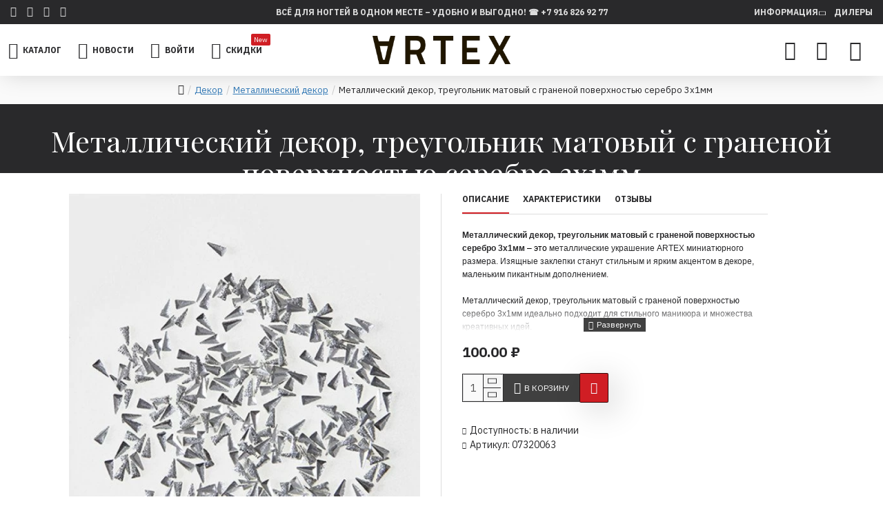

--- FILE ---
content_type: application/javascript; charset=UTF8
request_url: https://widget.wilfy.ru/bundle3/bundle.js
body_size: 19042
content:
var app=function(){"use strict";function e(){}const t=e=>e;function n(e){return e()}function r(){return Object.create(null)}function o(e){e.forEach(n)}function i(e){return"function"==typeof e}function s(e,t){return e!=e?t==t:e!==t||e&&"object"==typeof e||"function"==typeof e}let l;function a(t,...n){if(null==t)return e;const r=t.subscribe(...n);return r.unsubscribe?()=>r.unsubscribe():r}function c(e,t,n){e.$$.on_destroy.push(a(t,n))}function u(e,t,n,r){return e[1]&&r?function(e,t){for(const n in t)e[n]=t[n];return e}(n.ctx.slice(),e[1](r(t))):n.ctx}function f(e){return null==e?"":e}function d(e,t,n){return e.set(n),t}function m(t){return t&&i(t.destroy)?t.destroy:e}const p="undefined"!=typeof window;let h=p?()=>window.performance.now():()=>Date.now(),g=p?e=>requestAnimationFrame(e):e;const v=new Set;function y(e){v.forEach((t=>{t.c(e)||(v.delete(t),t.f())})),0!==v.size&&g(y)}function w(e){let t;return 0===v.size&&g(y),{promise:new Promise((n=>{v.add(t={c:e,f:n})})),abort(){v.delete(t)}}}function b(e,t){e.appendChild(t)}function $(e){if(!e)return document;const t=e.getRootNode?e.getRootNode():e.ownerDocument;return t&&t.host?t:e.ownerDocument}function L(e){const t=S("style");return function(e,t){b(e.head||e,t),t.sheet}($(e),t),t.sheet}function k(e,t,n){e.insertBefore(t,n||null)}function x(e){e.parentNode.removeChild(e)}function O(e,t){for(let n=0;n<e.length;n+=1)e[n]&&e[n].d(t)}function S(e){return document.createElement(e)}function M(e){return document.createElementNS("http://www.w3.org/2000/svg",e)}function T(e){return document.createTextNode(e)}function E(){return T(" ")}function _(){return T("")}function H(e,t,n,r){return e.addEventListener(t,n,r),()=>e.removeEventListener(t,n,r)}function N(e,t,n){null==n?e.removeAttribute(t):e.getAttribute(t)!==n&&e.setAttribute(t,n)}function P(e,t){t=""+t,e.wholeText!==t&&(e.data=t)}function C(e,t){e.value=null==t?"":t}function V(e,t,n,r){null===n?e.style.removeProperty(t):e.style.setProperty(t,n,r?"important":"")}function j(e,t,n){e.classList[n?"add":"remove"](t)}class R{constructor(e=!1){this.is_svg=!1,this.is_svg=e,this.e=this.n=null}c(e){this.h(e)}m(e,t,n=null){this.e||(this.is_svg?this.e=M(t.nodeName):this.e=S(t.nodeName),this.t=t,this.c(e)),this.i(n)}h(e){this.e.innerHTML=e,this.n=Array.from(this.e.childNodes)}i(e){for(let t=0;t<this.n.length;t+=1)k(this.t,this.n[t],e)}p(e){this.d(),this.h(e),this.i(this.a)}d(){this.n.forEach(x)}}const U=new Map;let z,I=0;function A(e,t,n,r,o,i,s,l=0){const a=16.666/r;let c="{\n";for(let e=0;e<=1;e+=a){const r=t+(n-t)*i(e);c+=100*e+`%{${s(r,1-r)}}\n`}const u=c+`100% {${s(n,1-n)}}\n}`,f=`__svelte_${function(e){let t=5381,n=e.length;for(;n--;)t=(t<<5)-t^e.charCodeAt(n);return t>>>0}(u)}_${l}`,d=$(e),{stylesheet:m,rules:p}=U.get(d)||function(e,t){const n={stylesheet:L(t),rules:{}};return U.set(e,n),n}(d,e);p[f]||(p[f]=!0,m.insertRule(`@keyframes ${f} ${u}`,m.cssRules.length));const h=e.style.animation||"";return e.style.animation=`${h?`${h}, `:""}${f} ${r}ms linear ${o}ms 1 both`,I+=1,f}function B(e,t){const n=(e.style.animation||"").split(", "),r=n.filter(t?e=>e.indexOf(t)<0:e=>-1===e.indexOf("__svelte")),o=n.length-r.length;o&&(e.style.animation=r.join(", "),I-=o,I||g((()=>{I||(U.forEach((e=>{const{ownerNode:t}=e.stylesheet;t&&x(t)})),U.clear())})))}function W(e){z=e}function D(){if(!z)throw new Error("Function called outside component initialization");return z}function F(e){D().$$.on_mount.push(e)}const K=[],q=[],Y=[],G=[],Q=Promise.resolve();let X=!1;function J(e){Y.push(e)}const Z=new Set;let ee,te=0;function ne(){const e=z;do{for(;te<K.length;){const e=K[te];te++,W(e),re(e.$$)}for(W(null),K.length=0,te=0;q.length;)q.pop()();for(let e=0;e<Y.length;e+=1){const t=Y[e];Z.has(t)||(Z.add(t),t())}Y.length=0}while(K.length);for(;G.length;)G.pop()();X=!1,Z.clear(),W(e)}function re(e){if(null!==e.fragment){e.update(),o(e.before_update);const t=e.dirty;e.dirty=[-1],e.fragment&&e.fragment.p(e.ctx,t),e.after_update.forEach(J)}}function oe(){return ee||(ee=Promise.resolve(),ee.then((()=>{ee=null}))),ee}function ie(e,t,n){e.dispatchEvent(function(e,t,{bubbles:n=!1,cancelable:r=!1}={}){const o=document.createEvent("CustomEvent");return o.initCustomEvent(e,n,r,t),o}(`${t?"intro":"outro"}${n}`))}const se=new Set;let le;function ae(){le={r:0,c:[],p:le}}function ce(){le.r||o(le.c),le=le.p}function ue(e,t){e&&e.i&&(se.delete(e),e.i(t))}function fe(e,t,n,r){if(e&&e.o){if(se.has(e))return;se.add(e),le.c.push((()=>{se.delete(e),r&&(n&&e.d(1),r())})),e.o(t)}else r&&r()}const de={duration:0};function me(n,r,o){let s,l,a=r(n,o),c=!1,u=0;function f(){s&&B(n,s)}function d(){const{delay:r=0,duration:o=300,easing:i=t,tick:d=e,css:m}=a||de;m&&(s=A(n,0,1,o,r,i,m,u++)),d(0,1);const p=h()+r,g=p+o;l&&l.abort(),c=!0,J((()=>ie(n,!0,"start"))),l=w((e=>{if(c){if(e>=g)return d(1,0),ie(n,!0,"end"),f(),c=!1;if(e>=p){const t=i((e-p)/o);d(t,1-t)}}return c}))}let m=!1;return{start(){m||(m=!0,B(n),i(a)?(a=a(),oe().then(d)):d())},invalidate(){m=!1},end(){c&&(f(),c=!1)}}}function pe(n,r,s,l){let a=r(n,s),c=l?0:1,u=null,f=null,d=null;function m(){d&&B(n,d)}function p(e,t){const n=e.b-c;return t*=Math.abs(n),{a:c,b:e.b,d:n,duration:t,start:e.start,end:e.start+t,group:e.group}}function g(r){const{delay:i=0,duration:s=300,easing:l=t,tick:g=e,css:v}=a||de,y={start:h()+i,b:r};r||(y.group=le,le.r+=1),u||f?f=y:(v&&(m(),d=A(n,c,r,s,i,l,v)),r&&g(0,1),u=p(y,s),J((()=>ie(n,r,"start"))),w((e=>{if(f&&e>f.start&&(u=p(f,s),f=null,ie(n,u.b,"start"),v&&(m(),d=A(n,c,u.b,u.duration,0,l,a.css))),u)if(e>=u.end)g(c=u.b,1-c),ie(n,u.b,"end"),f||(u.b?m():--u.group.r||o(u.group.c)),u=null;else if(e>=u.start){const t=e-u.start;c=u.a+u.d*l(t/u.duration),g(c,1-c)}return!(!u&&!f)})))}return{run(e){i(a)?oe().then((()=>{a=a(),g(e)})):g(e)},end(){m(),u=f=null}}}function he(e,t){const n=t.token={};function r(e,r,o,i){if(t.token!==n)return;t.resolved=i;let s=t.ctx;void 0!==o&&(s=s.slice(),s[o]=i);const l=e&&(t.current=e)(s);let a=!1;t.block&&(t.blocks?t.blocks.forEach(((e,n)=>{n!==r&&e&&(ae(),fe(e,1,1,(()=>{t.blocks[n]===e&&(t.blocks[n]=null)})),ce())})):t.block.d(1),l.c(),ue(l,1),l.m(t.mount(),t.anchor),a=!0),t.block=l,t.blocks&&(t.blocks[r]=l),a&&ne()}if((o=e)&&"object"==typeof o&&"function"==typeof o.then){const n=D();if(e.then((e=>{W(n),r(t.then,1,t.value,e),W(null)}),(e=>{if(W(n),r(t.catch,2,t.error,e),W(null),!t.hasCatch)throw e})),t.current!==t.pending)return r(t.pending,0),!0}else{if(t.current!==t.then)return r(t.then,1,t.value,e),!0;t.resolved=e}var o}function ge(e,t,n){const r=t.slice(),{resolved:o}=e;e.current===e.then&&(r[e.value]=o),e.current===e.catch&&(r[e.error]=o),e.block.p(r,n)}const ve="undefined"!=typeof window?window:"undefined"!=typeof globalThis?globalThis:global;function ye(e){e&&e.c()}function we(e,t,r,s){const{fragment:l,after_update:a}=e.$$;l&&l.m(t,r),s||J((()=>{const t=e.$$.on_mount.map(n).filter(i);e.$$.on_destroy?e.$$.on_destroy.push(...t):o(t),e.$$.on_mount=[]})),a.forEach(J)}function be(e,t){const n=e.$$;null!==n.fragment&&(o(n.on_destroy),n.fragment&&n.fragment.d(t),n.on_destroy=n.fragment=null,n.ctx=[])}function $e(e,t){-1===e.$$.dirty[0]&&(K.push(e),X||(X=!0,Q.then(ne)),e.$$.dirty.fill(0)),e.$$.dirty[t/31|0]|=1<<t%31}function Le(t,n,i,s,l,a,c,u=[-1]){const f=z;W(t);const d=t.$$={fragment:null,ctx:[],props:a,update:e,not_equal:l,bound:r(),on_mount:[],on_destroy:[],on_disconnect:[],before_update:[],after_update:[],context:new Map(n.context||(f?f.$$.context:[])),callbacks:r(),dirty:u,skip_bound:!1,root:n.target||f.$$.root};c&&c(d.root);let m=!1;if(d.ctx=i?i(t,n.props||{},((e,n,...r)=>{const o=r.length?r[0]:n;return d.ctx&&l(d.ctx[e],d.ctx[e]=o)&&(!d.skip_bound&&d.bound[e]&&d.bound[e](o),m&&$e(t,e)),n})):[],d.update(),m=!0,o(d.before_update),d.fragment=!!s&&s(d.ctx),n.target){if(n.hydrate){const e=function(e){return Array.from(e.childNodes)}(n.target);d.fragment&&d.fragment.l(e),e.forEach(x)}else d.fragment&&d.fragment.c();n.intro&&ue(t.$$.fragment),we(t,n.target,n.anchor,n.customElement),ne()}W(f)}class ke{$destroy(){be(this,1),this.$destroy=e}$on(t,n){if(!i(n))return e;const r=this.$$.callbacks[t]||(this.$$.callbacks[t]=[]);return r.push(n),()=>{const e=r.indexOf(n);-1!==e&&r.splice(e,1)}}$set(e){var t;this.$$set&&(t=e,0!==Object.keys(t).length)&&(this.$$.skip_bound=!0,this.$$set(e),this.$$.skip_bound=!1)}}const xe=[];function Oe(t,n=e){let r;const o=new Set;function i(e){if(s(t,e)&&(t=e,r)){const e=!xe.length;for(const e of o)e[1](),xe.push(e,t);if(e){for(let e=0;e<xe.length;e+=2)xe[e][0](xe[e+1]);xe.length=0}}}return{set:i,update:function(e){i(e(t))},subscribe:function(s,l=e){const a=[s,l];return o.add(a),1===o.size&&(r=n(i)||e),s(t),()=>{o.delete(a),0===o.size&&(r(),r=null)}}}}function Se(t,n,r){const s=!Array.isArray(t),l=s?[t]:t,c=n.length<2;return u=t=>{let r=!1;const u=[];let f=0,d=e;const m=()=>{if(f)return;d();const r=n(s?u[0]:u,t);c?t(r):d=i(r)?r:e},p=l.map(((e,t)=>a(e,(e=>{u[t]=e,f&=~(1<<t),r&&m()}),(()=>{f|=1<<t}))));return r=!0,m(),function(){o(p),d()}},{subscribe:Oe(r,u).subscribe};var u}function Me(e){return encodeURIComponent(e).replace(/[!'()*]/g,(function(e){return"%"+e.charCodeAt(0).toString(16)}))}async function Te(e,t,n,r={}){if(!e||!t)return;let o,i=[],s=[];i.push(`${t.apiUrl}?apikey=${t.apiKey}&q=${Me(e)}`),s.push(`q=${Me(e)}`),t.offersLimit&&(i.push(`&l=${t.offersLimit}`),n>1&&i.push("&s="+t.offersLimit*(n-1))),!0===t.filterCatrgories&&t.filterCatrgoriesLimit>0?r.hasOwnProperty("categories")&&r.categories.length>0?(i.push(`&categoryid=${r.categories.join()}&fcatlim=${t.filterCatrgoriesLimit}`),s.push(`&categoryid=${r.categories.join()}`)):i.push(`&fcatlim=${t.filterCatrgoriesLimit}`):i.push("&fcat=0"),!0===t.filterVendors&&t.filterVendorsLimit>0?r.hasOwnProperty("vendors")&&r.vendors.length>0?(i.push(`&vendorid=${r.vendors.join()}&fvendlim=${t.filterVendorsLimit}`),s.push(`&vendorid=${r.vendors.join()}`)):i.push(`&fvendlim=${t.filterVendorsLimit}`):i.push("&fvend=0"),window.history.replaceState({},"",window.location.pathname+"#"+s.join(""));let l=await fetch(`${i.join("")}`,{method:"get",mode:"cors",cache:"no-cache",credentials:"include",redirect:"follow",referrerPolicy:"no-referrer"}),a=!!(r.hasOwnProperty("categories")&&r.categories.length>0||r.hasOwnProperty("vendors")&&r.vendors.length>0),c=!1,u=await l.json();if(u){let t=[],n={},r=[],i=[],s=[],l="",f=[];u.offers&&(t=u.offers.map(((t,n)=>{let r="";return t.url&&u.suggest&&(r=new URL(t.url),r.searchParams.append("wilfy",e.replaceAll('"'," ").trim())),{name:t.hlname??t.name??"",href:r.href??"",price:t.price??"",priceOld:t.price_old??"",thumb:t.pictures??"",stock:t.available??t.delivery,sku:t.hlsku??t.sku??"",model:t.hlmodel??t.model??"",custom_1:t.custom_1??"",custom_2:t.custom_2??"",currency:t.currency??"RUB"}}))),u.facets&&u.facets.vendors&&(c=!0,n.vendors=u.facets.vendors.map(((e,t)=>({name:e.vendor_name??"",id:encodeURIComponent(e.vendor_id)??"",amount:e.qty??"",active:e.active??"",href:e.href??""})))),u.facets&&u.facets.categories&&(c=!0,n.categories=u.facets.categories.map(((e,t)=>({name:e.category_name??"",id:e.category_id??"",amount:e.qty??"",active:e.active??"",href:e.href??""})))),u.categories&&(r=u.categories.map(((e,t)=>({name:e.name??"",id:e.category_id??"",url:e.url??""})))),u.viewMore&&(i={label:u.viewMore.name??"",href:u.viewMore.href??"",isViewMore:!0,isProduct:!0}),u.autocomplete&&(f=u.autocomplete),l=u.suggest??"",s=u.offersTotal??0,o={responseOffers:t,responseFacets:n,responseCategories:r,responseOffersTotal:s,responseViewMore:i,responseSuggest:l,responseAutocomplete:f,responseQuery:e,facetAvailable:c,facetEnabled:a}}return o}const Ee=Oe({}),_e="https://api.wilfy.ru/search",He="https://widget.wilfy.ru",Ne=Oe({});let Pe=[];const Ce=Oe([]),Ve=Oe([]),je=Oe();let Re="";const Ue=Oe(1),ze=Se([je,Ne,Ce,Ve,Ee],(([e,t,n,r,o])=>{if(e&&o)return Pe=t,Re=e,Ue.set(1),Te(e,o,1,t)})),Ie=Se([Ue,Ee],(([e,t])=>{if(e>1&&Re)return Te(Re,t,e,Pe)}));function Ae(e){const t=t=>{!e||e.contains(t.target)||t.defaultPrevented||e.dispatchEvent(new CustomEvent("click_outside",e))};return document.addEventListener("mousedown",t,!0),{destroy(){document.removeEventListener("mousedown",t,!0)}}}function Be(e){const t=e-1;return t*t*t+1}function We(e){return--e*e*e*e*e+1}function De(e,{delay:n=0,duration:r=400,easing:o=t}={}){const i=+getComputedStyle(e).opacity;return{delay:n,duration:r,easing:o,css:e=>"opacity: "+e*i}}function Fe(e,{delay:t=0,duration:n=400,easing:r=Be,x:o=0,y:i=0,opacity:s=0}={}){const l=getComputedStyle(e),a=+l.opacity,c="none"===l.transform?"":l.transform,u=a*(1-s);return{delay:t,duration:n,easing:r,css:(e,t)=>`\n\t\t\ttransform: ${c} translate(${(1-e)*o}px, ${(1-e)*i}px);\n\t\t\topacity: ${a-u*t}`}}function Ke(e,{delay:t=0,duration:n=400,easing:r=Be,start:o=0,opacity:i=0}={}){const s=getComputedStyle(e),l=+s.opacity,a="none"===s.transform?"":s.transform,c=1-o,u=l*(1-i);return{delay:t,duration:n,easing:r,css:(e,t)=>`\n\t\t\ttransform: ${a} scale(${1-c*t});\n\t\t\topacity: ${l-u*t}\n\t\t`}}function qe(e){let t;const n=e[10].default,r=function(e,t,n,r){if(e){const o=u(e,t,n,r);return e[0](o)}}(n,e,e[9],null),o=r||function(e){let t,n;return{c(){t=S("div"),n=S("div"),N(n,"class","shimmer svelte-1aoz4tl"),N(t,"class","placeholder svelte-1aoz4tl"),V(t,"width",e[1]),V(t,"height",e[2])},m(e,r){k(e,t,r),b(t,n)},p(e,n){2&n&&V(t,"width",e[1]),4&n&&V(t,"height",e[2])},d(e){e&&x(t)}}}(e);return{c(){o&&o.c()},m(e,n){o&&o.m(e,n),t=!0},p(e,i){r?r.p&&(!t||512&i)&&function(e,t,n,r,o,i){if(o){const s=u(t,n,r,i);e.p(s,o)}}(r,n,e,e[9],t?function(e,t,n,r){if(e[2]&&r){const o=e[2](r(n));if(void 0===t.dirty)return o;if("object"==typeof o){const e=[],n=Math.max(t.dirty.length,o.length);for(let r=0;r<n;r+=1)e[r]=t.dirty[r]|o[r];return e}return t.dirty|o}return t.dirty}(n,e[9],i,null):function(e){if(e.ctx.length>32){const t=[],n=e.ctx.length/32;for(let e=0;e<n;e++)t[e]=-1;return t}return-1}(e[9]),null):o&&o.p&&(!t||6&i)&&o.p(e,t?i:-1)},i(e){t||(ue(o,e),t=!0)},o(e){fe(o,e),t=!1},d(e){o&&o.d(e)}}}function Ye(e){let t,n,r,o,i,s=!e[3]&&qe(e);return{c(){var i,a;t=S("img"),r=E(),s&&s.c(),o=_(),N(t,"class","offer-item-image svelte-1aoz4tl"),i=t.src,a=n="",l||(l=document.createElement("a")),l.href=a,i!==l.href&&N(t,"src",""),N(t,"alt",e[0]),V(t,"display","none")},m(n,l){k(n,t,l),e[11](t),k(n,r,l),s&&s.m(n,l),k(n,o,l),i=!0},p(e,[n]){(!i||1&n)&&N(t,"alt",e[0]),e[3]?s&&(ae(),fe(s,1,1,(()=>{s=null})),ce()):s?(s.p(e,n),8&n&&ue(s,1)):(s=qe(e),s.c(),ue(s,1),s.m(o.parentNode,o))},i(e){i||(ue(s),i=!0)},o(e){fe(s),i=!1},d(n){n&&x(t),e[11](null),n&&x(r),s&&s.d(n),n&&x(o)}}}function Ge(e,t,n){let r,{$$slots:o={},$$scope:i}=t,{url:s=""}=t,{alt:l="image"}=t,{imageWidth:a="80px"}=t,{imageHeight:c="80px"}=t,{placeholderWidth:u="80px"}=t,{placeholderHeight:f="80px"}=t,{styling:d=""}=t,m=!1;return F((()=>{n(4,r.src=""==s?`${He}/no-image.png`:s,r),n(4,r.onload=()=>{r&&r.complete&&(n(3,m=!0),n(4,r.style.cssText=`width: ${a}; height: ${c};`+d,r))},r)})),e.$$set=e=>{"url"in e&&n(5,s=e.url),"alt"in e&&n(0,l=e.alt),"imageWidth"in e&&n(6,a=e.imageWidth),"imageHeight"in e&&n(7,c=e.imageHeight),"placeholderWidth"in e&&n(1,u=e.placeholderWidth),"placeholderHeight"in e&&n(2,f=e.placeholderHeight),"styling"in e&&n(8,d=e.styling),"$$scope"in e&&n(9,i=e.$$scope)},e.$$.update=()=>{40&e.$$.dirty&&m&&n(4,r.src=""==s?`${He}/no-image.png`:s,r)},[l,u,f,m,r,s,a,c,d,i,o,function(e){q[e?"unshift":"push"]((()=>{r=e,n(4,r),n(3,m),n(5,s)}))}]}!function(e,t){"function"!=typeof e.CustomEvent&&(e.CustomEvent=function(e,n){n=n||{bubbles:!1,cancelable:!1,detail:void 0};var r=t.createEvent("CustomEvent");return r.initCustomEvent(e,n.bubbles,n.cancelable,n.detail),r},e.CustomEvent.prototype=e.Event.prototype),t.addEventListener("touchstart",(function(e){if("true"===e.target.getAttribute("data-swipe-ignore"))return;l=e.target,s=Date.now(),n=e.touches[0].clientX,r=e.touches[0].clientY,o=0,i=0}),!1),t.addEventListener("touchmove",(function(e){if(!n||!r)return;var t=e.touches[0].clientX,s=e.touches[0].clientY;o=n-t,i=r-s}),!1),t.addEventListener("touchend",(function(e){if(l!==e.target)return;var t=parseInt(a(l,"data-swipe-threshold","40"),10),c=parseInt(a(l,"data-swipe-timeout","300"),10),u=Date.now()-s,f="",d=e.changedTouches||e.touches||[];Math.abs(o)>Math.abs(i)?Math.abs(o)>t&&u<c&&(f=o>0?"swiped-left":"swiped-right"):Math.abs(i)>t&&u<c&&(f=i>0?"swiped-up":"swiped-down");if(""!==f){var m={dir:f.replace(/swiped-/,""),touchType:(d[0]||{}).touchType||"direct",xStart:parseInt(n,10),xEnd:parseInt((d[0]||{}).clientX||-1,10),yStart:parseInt(r,10),yEnd:parseInt((d[0]||{}).clientY||-1,10)};l.dispatchEvent(new CustomEvent("swiped",{bubbles:!0,cancelable:!0,detail:m})),l.dispatchEvent(new CustomEvent(f,{bubbles:!0,cancelable:!0,detail:m}))}n=null,r=null,s=null}),!1);var n=null,r=null,o=null,i=null,s=null,l=null;function a(e,n,r){for(;e&&e!==t.documentElement;){var o=e.getAttribute(n);if(o)return o;e=e.parentNode}return r}}(window,document);class Qe extends ke{constructor(e){super(),Le(this,e,Ge,Ye,s,{url:5,alt:0,imageWidth:6,imageHeight:7,placeholderWidth:1,placeholderHeight:2,styling:8})}}function Xe(e){let t,n,r=e[3].customParamHeader_1&&e[0].custom_1&&Je(e),o=e[3].customParamHeader_2&&e[0].custom_2&&Ze(e);return{c(){t=S("div"),r&&r.c(),n=E(),o&&o.c(),N(t,"class","offer-item-custom-params svelte-a4si58")},m(e,i){k(e,t,i),r&&r.m(t,null),b(t,n),o&&o.m(t,null)},p(e,i){e[3].customParamHeader_1&&e[0].custom_1?r?r.p(e,i):(r=Je(e),r.c(),r.m(t,n)):r&&(r.d(1),r=null),e[3].customParamHeader_2&&e[0].custom_2?o?o.p(e,i):(o=Ze(e),o.c(),o.m(t,null)):o&&(o.d(1),o=null)},d(e){e&&x(t),r&&r.d(),o&&o.d()}}}function Je(e){let t,n,r,o,i=e[3].customParamHeader_1+"",s=ft(e[1])+"";return{c(){t=S("div"),n=S("div"),r=E(),o=S("div"),N(n,"class","offer-item-custom_param1-header svelte-a4si58"),N(o,"class","offer-item-custom_param1-value svelte-a4si58"),N(t,"class","offer-item-custom_param1 svelte-a4si58")},m(e,l){k(e,t,l),b(t,n),n.innerHTML=i,b(t,r),b(t,o),o.innerHTML=s},p(e,t){8&t&&i!==(i=e[3].customParamHeader_1+"")&&(n.innerHTML=i),2&t&&s!==(s=ft(e[1])+"")&&(o.innerHTML=s)},d(e){e&&x(t)}}}function Ze(e){let t,n,r,o,i=e[3].customParamHeader_2+"",s=ft(e[2])+"";return{c(){t=S("div"),n=S("div"),r=E(),o=S("div"),N(n,"class","offer-item-custom_param2-header svelte-a4si58"),N(o,"class","offer-item-custom_param2-value svelte-a4si58"),N(t,"class","offer-item-custom_param2 svelte-a4si58")},m(e,l){k(e,t,l),b(t,n),n.innerHTML=i,b(t,r),b(t,o),o.innerHTML=s},p(e,t){8&t&&i!==(i=e[3].customParamHeader_2+"")&&(n.innerHTML=i),4&t&&s!==(s=ft(e[2])+"")&&(o.innerHTML=s)},d(e){e&&x(t)}}}function et(e){let t,n,r,o,i=e[3].itemSkuName+"",s=e[0].sku+"";return{c(){t=S("div"),n=S("span"),r=E(),o=S("span"),N(n,"class","offer-item-sku-name svelte-a4si58"),N(o,"class","offer-item-sku-value svelte-a4si58"),N(t,"class","offer-item-sku svelte-a4si58")},m(e,l){k(e,t,l),b(t,n),n.innerHTML=i,b(t,r),b(t,o),o.innerHTML=s},p(e,t){8&t&&i!==(i=e[3].itemSkuName+"")&&(n.innerHTML=i),1&t&&s!==(s=e[0].sku+"")&&(o.innerHTML=s)},d(e){e&&x(t)}}}function tt(t){let n,r;return{c(){n=S("span"),r=T("цена по запросу"),N(n,"class",f(lt)+" svelte-a4si58")},m(e,t){k(e,n,t),b(n,r)},p:e,d(e){e&&x(n)}}}function nt(e){let t,n,r,o,i=(Math.round(100*e[0].price)/100).toLocaleString("ru-RU")+"",s=e[0].currency+"";return{c(){t=S("span"),n=T(i),r=E(),o=new R(!1),o.a=null,N(t,"class",f(lt)+" svelte-a4si58")},m(e,i){k(e,t,i),b(t,n),b(t,r),o.m(s,t)},p(e,t){1&t&&i!==(i=(Math.round(100*e[0].price)/100).toLocaleString("ru-RU")+"")&&P(n,i),1&t&&s!==(s=e[0].currency+"")&&o.p(s)},d(e){e&&x(t)}}}function rt(e){let t,n,r,o,i,s,l,a,c,u=(Math.round(100*e[0].price)/100).toLocaleString("ru-RU")+"",d=e[0].currency+"",m=(Math.round(100*e[0].priceOld)/100).toLocaleString("ru-RU")+"",p=e[0].currency+"";return{c(){t=S("span"),n=T(u),r=E(),o=new R(!1),i=E(),s=S("span"),l=T(m),a=E(),c=new R(!1),o.a=null,N(t,"class",f(at)+" svelte-a4si58"),c.a=null,N(s,"class",f(ct)+" svelte-a4si58")},m(e,u){k(e,t,u),b(t,n),b(t,r),o.m(d,t),k(e,i,u),k(e,s,u),b(s,l),b(s,a),c.m(p,s)},p(e,t){1&t&&u!==(u=(Math.round(100*e[0].price)/100).toLocaleString("ru-RU")+"")&&P(n,u),1&t&&d!==(d=e[0].currency+"")&&o.p(d),1&t&&m!==(m=(Math.round(100*e[0].priceOld)/100).toLocaleString("ru-RU")+"")&&P(l,m),1&t&&p!==(p=e[0].currency+"")&&c.p(p)},d(e){e&&x(t),e&&x(i),e&&x(s)}}}function ot(e){let t,n,r=e[3].outOfStockStatusName+"";return{c(){t=new R(!1),n=_(),t.a=n},m(e,o){t.m(r,e,o),k(e,n,o)},p(e,n){8&n&&r!==(r=e[3].outOfStockStatusName+"")&&t.p(r)},d(e){e&&x(n),e&&t.d()}}}function it(e){let t,n,r=e[3].inStockStatusName+"";return{c(){t=new R(!1),n=_(),t.a=n},m(e,o){t.m(r,e,o),k(e,n,o)},p(e,n){8&n&&r!==(r=e[3].inStockStatusName+"")&&t.p(r)},d(e){e&&x(n),e&&t.d()}}}function st(e){let t,n,r,o,i,s,l,a,c,u,f,d,m,p,h,g,v,y=ft(e[4])+"";o=new Qe({props:{url:e[0].thumb,alt:e[0].name}});let w=(e[3].customParamHeader_1&&e[0].custom_1||e[3].customParamHeader_2&&e[0].custom_2)&&Xe(e),$=e[3].itemSku&&e[0].sku&&et(e);function L(e,t){return e[0].priceOld>0?rt:e[0].price>0?nt:tt}let O=L(e),M=O(e);function T(e,t){return"1"==e[0].stock?it:"0"==e[0].stock?ot:void 0}let _=T(e),H=_&&_(e);return{c(){t=S("div"),n=S("div"),r=S("a"),ye(o.$$.fragment),s=E(),l=S("div"),w&&w.c(),a=E(),c=S("div"),u=S("a"),d=E(),$&&$.c(),m=E(),p=S("div"),M.c(),h=E(),g=S("div"),H&&H.c(),N(r,"href",i=e[0].href),N(r,"class","svelte-a4si58"),N(n,"class","offer-item-image svelte-a4si58"),N(u,"href",f=e[0].href),N(u,"class","svelte-a4si58"),N(c,"class","offer-item-name svelte-a4si58"),N(p,"class","offer-item-price svelte-a4si58"),N(g,"class","offer-item-stock svelte-a4si58"),j(g,"in-stock","1"==e[0].stock),j(g,"out-of-stock","0"==e[0].stock),N(l,"class","offer-item-info svelte-a4si58"),N(t,"class","offer-item svelte-a4si58")},m(e,i){k(e,t,i),b(t,n),b(n,r),we(o,r,null),b(t,s),b(t,l),w&&w.m(l,null),b(l,a),b(l,c),b(c,u),u.innerHTML=y,b(l,d),$&&$.m(l,null),b(l,m),b(l,p),M.m(p,null),b(l,h),b(l,g),H&&H.m(g,null),v=!0},p(e,[t]){const n={};1&t&&(n.url=e[0].thumb),1&t&&(n.alt=e[0].name),o.$set(n),(!v||1&t&&i!==(i=e[0].href))&&N(r,"href",i),e[3].customParamHeader_1&&e[0].custom_1||e[3].customParamHeader_2&&e[0].custom_2?w?w.p(e,t):(w=Xe(e),w.c(),w.m(l,a)):w&&(w.d(1),w=null),(!v||1&t&&f!==(f=e[0].href))&&N(u,"href",f),e[3].itemSku&&e[0].sku?$?$.p(e,t):($=et(e),$.c(),$.m(l,m)):$&&($.d(1),$=null),O===(O=L(e))&&M?M.p(e,t):(M.d(1),M=O(e),M&&(M.c(),M.m(p,null))),_===(_=T(e))&&H?H.p(e,t):(H&&H.d(1),H=_&&_(e),H&&(H.c(),H.m(g,null))),(!v||1&t)&&j(g,"in-stock","1"==e[0].stock),(!v||1&t)&&j(g,"out-of-stock","0"==e[0].stock)},i(e){v||(ue(o.$$.fragment,e),v=!0)},o(e){fe(o.$$.fragment,e),v=!1},d(e){e&&x(t),be(o),w&&w.d(),$&&$.d(),M.d(),H&&H.d()}}}let lt="offer-item-price-value",at="offer-item-priceNew",ct="offer-item-priceOld";function ut(e,t){if(-1==t.search("<span class='offer-hlight'>")){const r=e=>e.replace(/[.*+?^${}[\]\\]+/giu,"\\$&");if((e=>new RegExp(/[0-9А-Яа-я\w]+/).test(e))(e)){let o=e.split(/\s/),i=new RegExp(`(${r(o.join("|"))})`,"gui");var n=t.replace(i,(e=>`<span class='offer-hlight'>${e}</span>`))}else n=t;return n}return t}function ft(e){let t=document.createElement("textarea");return t.innerHTML=e,t.childNodes[0].nodeValue}function dt(e,t,n){let r;c(e,Ee,(e=>n(3,r=e)));let o,i,{offer:s}=t,{suggest:l}=t,a=ut(l,s.name);switch(s.custom_1&&(o=ut(l,s.custom_1)),s.custom_1&&(i=ut(l,s.custom_2)),s.currency){case"RUB":default:s.currency="&#8381;";break;case"BYN":s.currency="руб";break;case"UAH":s.currency="&#8372;";break;case"EUR":s.currency="&euro;"}return e.$$set=e=>{"offer"in e&&n(0,s=e.offer),"suggest"in e&&n(5,l=e.suggest)},[s,o,i,r,a,l]}class mt extends ke{constructor(e){super(),Le(this,e,dt,st,s,{offer:0,suggest:5})}}function pt(t){let n,r,o,i=t[0].name+"";return{c(){n=S("div"),N(n,"class","wilfy-categories-by-query-item svelte-rdlp6i")},m(e,s){k(e,n,s),n.innerHTML=i,t[3](n),r||(o=H(n,"click",t[2]),r=!0)},p(e,[t]){1&t&&i!==(i=e[0].name+"")&&(n.innerHTML=i)},i:e,o:e,d(e){e&&x(n),t[3](null),r=!1,o()}}}function ht(e,t,n){let r=null,{category:o}=t;return e.$$set=e=>{"category"in e&&n(0,o=e.category)},[o,r,function(){let e="";e=new URL(o.url),e&&window.open(e,"_self")},function(e){q[e?"unshift":"push"]((()=>{r=e,n(1,r)}))}]}class gt extends ke{constructor(e){super(),Le(this,e,ht,pt,s,{category:0})}}function vt(e){let t,n,r,o,i,s,l,a,c,u=e[0].name+"",f=e[0].amount+"",d=e[0].href&&yt(e);return{c(){t=S("div"),n=S("div"),r=E(),o=S("div"),i=S("sup"),s=T(f),l=E(),d&&d.c(),N(n,"class","category-item-name svelte-12fm0rx"),N(o,"class","category-amount svelte-12fm0rx"),N(t,"class","category-item svelte-12fm0rx"),j(t,"active","1"==e[0].active)},m(f,m){k(f,t,m),b(t,n),n.innerHTML=u,b(t,r),b(t,o),b(o,i),b(i,s),b(t,l),d&&d.m(t,null),a||(c=H(t,"click",e[1]),a=!0)},p(e,r){1&r&&u!==(u=e[0].name+"")&&(n.innerHTML=u),1&r&&f!==(f=e[0].amount+"")&&P(s,f),e[0].href?d?d.p(e,r):(d=yt(e),d.c(),d.m(t,null)):d&&(d.d(1),d=null),1&r&&j(t,"active","1"==e[0].active)},d(e){e&&x(t),d&&d.d(),a=!1,c()}}}function yt(e){let t,n,r=e[0].href+"";return{c(){t=S("div"),n=T(r),N(t,"class","category-href svelte-12fm0rx")},m(e,r){k(e,t,r),b(t,n)},p(e,t){1&t&&r!==(r=e[0].href+"")&&P(n,r)},d(e){e&&x(t)}}}function wt(t){let n,r=t[0]&&vt(t);return{c(){r&&r.c(),n=_()},m(e,t){r&&r.m(e,t),k(e,n,t)},p(e,[t]){e[0]?r?r.p(e,t):(r=vt(e),r.c(),r.m(n.parentNode,n)):r&&(r.d(1),r=null)},i:e,o:e,d(e){r&&r.d(e),e&&x(n)}}}function bt(e,t,n){let r;c(e,Ne,(e=>n(2,r=e)));let{category:o=""}=t;return e.$$set=e=>{"category"in e&&n(0,o=e.category)},[o,function(){1==o.active||Ne.hasOwnProperty("categories")&&r.categories.includes(o.id)?1==o.active&&d(Ne,r.categories=r.categories.filter((e=>e!=o.id)),r):d(Ne,r.categories=r.categories?[...r.categories,o.id]:[o.id],r)}]}class $t extends ke{constructor(e){super(),Le(this,e,bt,wt,s,{category:0})}}function Lt(e){let t,n,r,o,i,s,l,a,c,u=e[0].name+"",f=e[0].amount+"",d=e[0].href&&kt(e);return{c(){t=S("div"),n=S("div"),r=E(),o=S("div"),i=S("sup"),s=T(f),l=E(),d&&d.c(),N(n,"class","vendor-item-name svelte-1en04m5"),N(o,"class","vendor-amount svelte-1en04m5"),N(t,"class","vendor-item svelte-1en04m5"),j(t,"active","1"==e[0].active)},m(f,m){k(f,t,m),b(t,n),n.innerHTML=u,b(t,r),b(t,o),b(o,i),b(i,s),b(t,l),d&&d.m(t,null),a||(c=H(t,"click",e[1]),a=!0)},p(e,r){1&r&&u!==(u=e[0].name+"")&&(n.innerHTML=u),1&r&&f!==(f=e[0].amount+"")&&P(s,f),e[0].href?d?d.p(e,r):(d=kt(e),d.c(),d.m(t,null)):d&&(d.d(1),d=null),1&r&&j(t,"active","1"==e[0].active)},d(e){e&&x(t),d&&d.d(),a=!1,c()}}}function kt(e){let t,n,r=e[0].href+"";return{c(){t=S("div"),n=T(r),N(t,"class","vendor-href svelte-1en04m5")},m(e,r){k(e,t,r),b(t,n)},p(e,t){1&t&&r!==(r=e[0].href+"")&&P(n,r)},d(e){e&&x(t)}}}function xt(t){let n,r=t[0]&&Lt(t);return{c(){r&&r.c(),n=_()},m(e,t){r&&r.m(e,t),k(e,n,t)},p(e,[t]){e[0]?r?r.p(e,t):(r=Lt(e),r.c(),r.m(n.parentNode,n)):r&&(r.d(1),r=null)},i:e,o:e,d(e){r&&r.d(e),e&&x(n)}}}function Ot(e,t,n){let r;c(e,Ne,(e=>n(2,r=e)));let{vendor:o=""}=t;return e.$$set=e=>{"vendor"in e&&n(0,o=e.vendor)},[o,function(){1==o.active||Ne.hasOwnProperty("vendors")&&r.vendors.includes(o.id)?1==o.active&&(console.log(r.vendors,o.id),d(Ne,r.vendors=r.vendors.filter((e=>e!=o.id)),r)):d(Ne,r.vendors=r.vendors?[...r.vendors,o.id]:[o.id],r)}]}class St extends ke{constructor(e){super(),Le(this,e,Ot,xt,s,{vendor:0})}}function Mt(t){let n,r,o;return{c(){n=S("div"),N(n,"class","wilfy-autocomplete-item svelte-15t3ybm")},m(e,i){k(e,n,i),n.innerHTML=t[0],r||(o=H(n,"click",t[1]),r=!0)},p(e,[t]){1&t&&(n.innerHTML=e[0])},i:e,o:e,d(e){e&&x(n),r=!1,o()}}}function Tt(e,t,n){let{item:r}=t,{mainInput:o}=t;return e.$$set=e=>{"item"in e&&n(0,r=e.item),"mainInput"in e&&n(2,o=e.mainInput)},[r,function(){let e=o.value.toLowerCase().trim(),t=new String(r);t=t.split(/\s/iu)??t;let i="",s=!1;if(e=e.split(/\s/iu),t.map((t=>{(t.includes(e[e.length-1])||e.includes(t))&&(s||(e.pop(),s=!0,e=e.length>0?e.join(" "):""))})),t=t.filter((t=>!e.includes(t))),t.length>0)if(t=t.join(" "),i=e.length>0?(Array.isArray(e)?e.join(" "):e)+" "+t:t,n(2,o.value=i,o),"createEvent"in document){var l=document.createEvent("HTMLEvents");l.initEvent("input",!1,!0),o.dispatchEvent(l)}else o.fireEvent("oninput")},o]}class Et extends ke{constructor(e){super(),Le(this,e,Tt,Mt,s,{item:0,mainInput:2})}}const{window:_t}=ve;function Ht(e,t,n){const r=e.slice();return r[55]=t[n],r}function Nt(e,t,n){const r=e.slice();return r[55]=t[n],r}function Pt(e,t,n){const r=e.slice();return r[55]=t[n],r}function Ct(e,t,n){const r=e.slice();return r[62]=t[n],r}function Vt(e,t,n){const r=e.slice();return r[65]=t[n],r}function jt(e,t,n){const r=e.slice();return r[62]=t[n],r}function Rt(e,t,n){const r=e.slice();return r[70]=t[n],r}function Ut(e){let t,n,r,i,s,l,a,c,u,f,d,p,h,g,v,y,w,$,L,O,T,_;function P(e,t){return null!=e[10]?It:zt}let j=P(e),R=j(e),U=null!=e[10]&&Yt(e),z=e[10]&&Jt(e);return{c(){t=S("div"),n=S("div"),r=S("div"),i=M("svg"),s=M("g"),l=M("path"),a=M("circle"),f=E(),d=S("input"),g=E(),R.c(),v=E(),y=S("span"),w=E(),U&&U.c(),$=E(),z&&z.c(),N(l,"stroke-linecap","square"),N(l,"d","M18.5 18.3l-5.4-5.4"),N(a,"cx","8"),N(a,"cy","8"),N(a,"r","7"),N(s,"class","search-path"),N(s,"fill","none"),N(s,"stroke","rgba(0, 0, 0, 0.3)"),N(i,"class",c="wilfy-search-icon "+(e[0].forceInternalSearchURL?"pointer":"")+" svelte-ju5ae4"),N(i,"aria-labelledby","title desc"),N(i,"role","img"),N(i,"xmlns","http://www.w3.org/2000/svg"),N(i,"viewBox","0 0 19.9 19.7"),N(d,"type","text"),N(d,"autocomplete","off"),N(d,"tabindex","0"),N(d,"placeholder",p=e[0].inputPlaceholderText),N(d,"aria-label",h=e[0].inputPlaceholderText),N(d,"class","wilfy-main-input svelte-ju5ae4"),N(d,"maxlength","100"),N(d,"style",e[16]),N(y,"class","wilfy-close thick svelte-ju5ae4"),N(r,"class","wilfy-main-input-container svelte-ju5ae4"),N(n,"class","wilfy-main-wrapper svelte-ju5ae4"),N(t,"class","wilfy-main-backdrop svelte-ju5ae4"),V(t,"--accent-color",e[0].accentColor),V(t,"--accent-color-50-transparent",e[0].accentColor+"80"),V(t,"--accent-color-70-transparent",e[0].accentColor+"b0"),V(t,"--accent-color-30-transparent",e[0].accentColor+"40")},m(o,c){k(o,t,c),b(t,n),b(n,r),b(r,i),b(i,s),b(s,l),b(s,a),b(r,f),b(r,d),e[37](d),C(d,e[8]),b(r,g),R.m(r,null),b(r,v),b(r,y),b(r,w),U&&U.m(r,null),b(n,$),z&&z.m(n,null),e[46](n),e[47](t),O=!0,T||(_=[H(i,"click",e[18]),H(d,"input",e[38]),m(e[22].call(null,d)),H(d,"input",e[28]),H(d,"keydown",e[23]),H(y,"click",e[20]),m(Ae.call(null,n)),H(n,"click_outside",e[19]),H(t,"scroll",e[17])],T=!0)},p(o,s){e=o,(!O||1&s[0]&&c!==(c="wilfy-search-icon "+(e[0].forceInternalSearchURL?"pointer":"")+" svelte-ju5ae4"))&&N(i,"class",c),(!O||1&s[0]&&p!==(p=e[0].inputPlaceholderText))&&N(d,"placeholder",p),(!O||1&s[0]&&h!==(h=e[0].inputPlaceholderText))&&N(d,"aria-label",h),(!O||65536&s[0])&&N(d,"style",e[16]),256&s[0]&&d.value!==e[8]&&C(d,e[8]),j===(j=P(e))&&R?R.p(e,s):(R.d(1),R=j(e),R&&(R.c(),ue(R,1),R.m(r,v))),null!=e[10]?U?U.p(e,s):(U=Yt(e),U.c(),U.m(r,null)):U&&(U.d(1),U=null),e[10]?z?(z.p(e,s),1024&s[0]&&ue(z,1)):(z=Jt(e),z.c(),ue(z,1),z.m(n,null)):z&&(ae(),fe(z,1,1,(()=>{z=null})),ce()),(!O||1&s[0])&&V(t,"--accent-color",e[0].accentColor),(!O||1&s[0])&&V(t,"--accent-color-50-transparent",e[0].accentColor+"80"),(!O||1&s[0])&&V(t,"--accent-color-70-transparent",e[0].accentColor+"b0"),(!O||1&s[0])&&V(t,"--accent-color-30-transparent",e[0].accentColor+"40")},i(e){O||(u||J((()=>{u=me(i,Ke,{duration:500,delay:0,opacity:1,start:.8,easing:We}),u.start()})),ue(R),ue(z),J((()=>{L||(L=pe(t,De,{duration:200},!0)),L.run(1)})),O=!0)},o(e){fe(z),L||(L=pe(t,De,{duration:200},!1)),L.run(0),O=!1},d(n){n&&x(t),e[37](null),R.d(),U&&U.d(),z&&z.d(),e[46](null),e[47](null),n&&L&&L.end(),T=!1,o(_)}}}function zt(t){return{c:e,m:e,p:e,i:e,o:e,d:e}}function It(t){let n,r,o={ctx:t,current:null,token:null,hasCatch:!1,pending:Ft,then:Bt,catch:At,value:31};return he(r=t[10],o),{c(){n=_(),o.block.c()},m(e,t){k(e,n,t),o.block.m(e,o.anchor=t),o.mount=()=>n.parentNode,o.anchor=n},p(e,n){t=e,o.ctx=t,1024&n[0]&&r!==(r=t[10])&&he(r,o)||ge(o,t,n)},i(e){ue(o.block)},o:e,d(e){e&&x(n),o.block.d(e),o.token=null,o=null}}}function At(t){return{c:e,m:e,p:e,i:e,o:e,d:e}}function Bt(t){let n;function r(e,t){return!0===e[31].facetAvailable||!0===e[31].facetEnabled?Dt:Wt}let o=r(t),i=o(t);return{c(){i.c(),n=_()},m(e,t){i.m(e,t),k(e,n,t)},p(e,t){o===(o=r(e))&&i?i.p(e,t):(i.d(1),i=o(e),i&&(i.c(),ue(i,1),i.m(n.parentNode,n)))},i(e){ue(i)},o:e,d(e){i.d(e),e&&x(n)}}}function Wt(t){return{c:e,m:e,p:e,i:e,o:e,d:e}}function Dt(t){let n,r,o,i,s,l;return{c(){n=M("svg"),r=M("path"),o=M("path"),N(r,"d","M0 0h24v24H0V0z"),N(r,"fill","none"),N(o,"d","M3 17v2h6v-2H3zM3 5v2h10V5H3zm10 16v-2h8v-2h-8v-2h-2v6h2zM7 9v2H3v2h4v2h2V9H7zm14 4v-2H11v2h10zm-6-4h2V7h4V5h-4V3h-2v6z"),N(n,"class","wilfy-facet-icon svelte-ju5ae4"),N(n,"xmlns","http://www.w3.org/2000/svg"),N(n,"viewBox","0 0 24 24"),N(n,"fill","rgba(0, 0, 0, 0.3)"),j(n,"wilfy-hlFill",t[5]),j(n,"wilfy-hl",t[31].facetEnabled)},m(e,i){k(e,n,i),b(n,r),b(n,o),t[40](n),s||(l=H(n,"click",t[21]),s=!0)},p(e,r){t=e,32&r[0]&&j(n,"wilfy-hlFill",t[5]),1024&r[0]&&j(n,"wilfy-hl",t[31].facetEnabled)},i(e){i||J((()=>{i=me(n,Ke,{duration:500,delay:0,opacity:1,start:.8,easing:We}),i.start()}))},o:e,d(e){e&&x(n),t[40](null),s=!1,l()}}}function Ft(t){let n;function r(e,t){return e[13]?qt:Kt}let o=r(t),i=o(t);return{c(){i.c(),n=_()},m(e,t){i.m(e,t),k(e,n,t)},p(e,t){o===(o=r(e))&&i?i.p(e,t):(i.d(1),i=o(e),i&&(i.c(),i.m(n.parentNode,n)))},i:e,o:e,d(e){i.d(e),e&&x(n)}}}function Kt(t){return{c:e,m:e,p:e,d:e}}function qt(e){let t,n,r;return{c(){t=M("svg"),n=M("path"),r=M("path"),N(n,"d","M0 0h24v24H0V0z"),N(n,"fill","none"),N(r,"d","M3 17v2h6v-2H3zM3 5v2h10V5H3zm10 16v-2h8v-2h-8v-2h-2v6h2zM7 9v2H3v2h4v2h2V9H7zm14 4v-2H11v2h10zm-6-4h2V7h4V5h-4V3h-2v6z"),N(t,"class","wilfy-facet-icon svelte-ju5ae4"),N(t,"xmlns","http://www.w3.org/2000/svg"),N(t,"viewBox","0 0 24 24"),N(t,"fill","rgba(0, 0, 0, 0.3)"),j(t,"wilfy-hlFill",e[5])},m(o,i){k(o,t,i),b(t,n),b(t,r),e[39](t)},p(e,n){32&n[0]&&j(t,"wilfy-hlFill",e[5])},d(n){n&&x(t),e[39](null)}}}function Yt(e){let t,n,r={ctx:e,current:null,token:null,hasCatch:!1,pending:Xt,then:Qt,catch:Gt};return he(n=e[10],r),{c(){t=_(),r.block.c()},m(e,n){k(e,t,n),r.block.m(e,r.anchor=n),r.mount=()=>t.parentNode,r.anchor=t},p(t,o){e=t,r.ctx=e,1024&o[0]&&n!==(n=e[10])&&he(n,r)},d(e){e&&x(t),r.block.d(e),r.token=null,r=null}}}function Gt(t){return{c:e,m:e,d:e}}function Qt(t){return{c:e,m:e,d:e}}function Xt(e){let t;return{c(){t=S("div"),t.innerHTML='<svg xmlns="http://www.w3.org/2000/svg" xmlns:xlink="http://www.w3.org/1999/xlink" style="margin: auto; background: rgba(255, 255, 255, 0) none repeat scroll 0% 0%; display: block; shape-rendering: auto;" width="48px" height="48px" viewBox="0 0 100 100" preserveAspectRatio="xMidYMid"><circle cx="30" cy="50" fill="#e0e0e0" r="20"><animate attributeName="cx" repeatCount="indefinite" dur="1s" keyTimes="0;0.5;1" values="30;70;30" begin="-0.5s"></animate></circle><circle cx="70" cy="50" fill="#efefef" r="20"><animate attributeName="cx" repeatCount="indefinite" dur="1s" keyTimes="0;0.5;1" values="30;70;30" begin="0s"></animate></circle><circle cx="30" cy="50" fill="#e0e0e0" r="20"><animate attributeName="cx" repeatCount="indefinite" dur="1s" keyTimes="0;0.5;1" values="30;70;30" begin="-0.5s"></animate><animate attributeName="fill-opacity" values="0;0;1;1" calcMode="discrete" keyTimes="0;0.499;0.5;1" dur="1s" repeatCount="indefinite"></animate></circle></svg>',N(t,"class","wilfy-main-preloader svelte-ju5ae4")},m(e,n){k(e,t,n)},d(e){e&&x(t)}}}function Jt(e){let t,n,r,o={ctx:e,current:null,token:null,hasCatch:!1,pending:Mn,then:en,catch:Zt,value:31,blocks:[,,,]};return he(n=e[10],o),{c(){t=_(),o.block.c()},m(e,n){k(e,t,n),o.block.m(e,o.anchor=n),o.mount=()=>t.parentNode,o.anchor=t,r=!0},p(t,r){e=t,o.ctx=e,1024&r[0]&&n!==(n=e[10])&&he(n,o)||ge(o,e,r)},i(e){r||(ue(o.block),r=!0)},o(e){for(let e=0;e<3;e+=1){fe(o.blocks[e])}r=!1},d(e){e&&x(t),o.block.d(e),o.token=null,o=null}}}function Zt(t){return{c:e,m:e,p:e,i:e,o:e,d:e}}function en(e){let t,n,r,o,s,l,a;const c=[nn,tn],u=[];function f(e,t){return e[31].responseOffersTotal>=0||e[31].responseCategories.length?0:1}return n=f(e),r=u[n]=c[n](e),{c(){t=S("div"),r.c(),N(t,"class","wilfy-main-results svelte-ju5ae4")},m(r,i){k(r,t,i),u[n].m(t,null),e[45](t),s=!0,l||(a=m(o=e[30].call(null,t,e[15])),l=!0)},p(e,s){let l=n;n=f(e),n===l?u[n].p(e,s):(ae(),fe(u[l],1,1,(()=>{u[l]=null})),ce(),r=u[n],r?r.p(e,s):(r=u[n]=c[n](e),r.c()),ue(r,1),r.m(t,null)),o&&i(o.update)&&32768&s[0]&&o.update.call(null,e[15])},i(e){s||(ue(r),s=!0)},o(e){fe(r),s=!1},d(r){r&&x(t),u[n].d(),e[45](null),l=!1,a()}}}function tn(t){let n,r,o=t[0].emptyMsg+"";return{c(){n=S("div"),r=T(o),N(n,"class","wilfy-emptyMsg svelte-ju5ae4")},m(e,t){k(e,n,t),b(n,r)},p(e,t){1&t[0]&&o!==(o=e[0].emptyMsg+"")&&P(r,o)},i:e,o:e,d(e){e&&x(n)}}}function nn(e){let t,n,r,o,i,s,l=e[0].autocompleteOn&&e[31].responseAutocomplete.length>0&&rn(e),a=e[31].responseCategories.length>0&&e[0].categoriesAsResults&&sn(e),c=e[31].responseOffersTotal>=0&&an(e),u=e[31].responseOffers&&e[31].responseOffersTotal>0&&mn(e),f=0==e[31].responseOffersTotal&&Sn(e);return{c(){l&&l.c(),t=E(),a&&a.c(),n=E(),c&&c.c(),r=E(),u&&u.c(),o=E(),f&&f.c(),i=_()},m(e,d){l&&l.m(e,d),k(e,t,d),a&&a.m(e,d),k(e,n,d),c&&c.m(e,d),k(e,r,d),u&&u.m(e,d),k(e,o,d),f&&f.m(e,d),k(e,i,d),s=!0},p(e,s){e[0].autocompleteOn&&e[31].responseAutocomplete.length>0?l?(l.p(e,s),1025&s[0]&&ue(l,1)):(l=rn(e),l.c(),ue(l,1),l.m(t.parentNode,t)):l&&(ae(),fe(l,1,1,(()=>{l=null})),ce()),e[31].responseCategories.length>0&&e[0].categoriesAsResults?a?(a.p(e,s),1025&s[0]&&ue(a,1)):(a=sn(e),a.c(),ue(a,1),a.m(n.parentNode,n)):a&&(ae(),fe(a,1,1,(()=>{a=null})),ce()),e[31].responseOffersTotal>=0?c?(c.p(e,s),1024&s[0]&&ue(c,1)):(c=an(e),c.c(),ue(c,1),c.m(r.parentNode,r)):c&&(ae(),fe(c,1,1,(()=>{c=null})),ce()),e[31].responseOffers&&e[31].responseOffersTotal>0?u?(u.p(e,s),1024&s[0]&&ue(u,1)):(u=mn(e),u.c(),ue(u,1),u.m(o.parentNode,o)):u&&(ae(),fe(u,1,1,(()=>{u=null})),ce()),0==e[31].responseOffersTotal?f?f.p(e,s):(f=Sn(e),f.c(),f.m(i.parentNode,i)):f&&(f.d(1),f=null)},i(e){s||(ue(l),ue(a),ue(c),ue(u),s=!0)},o(e){fe(l),fe(a),fe(c),fe(u),s=!1},d(e){l&&l.d(e),e&&x(t),a&&a.d(e),e&&x(n),c&&c.d(e),e&&x(r),u&&u.d(e),e&&x(o),f&&f.d(e),e&&x(i)}}}function rn(e){let t,n,r=e[31].responseAutocomplete,o=[];for(let t=0;t<r.length;t+=1)o[t]=on(Rt(e,r,t));const i=e=>fe(o[e],1,1,(()=>{o[e]=null}));return{c(){t=S("div");for(let e=0;e<o.length;e+=1)o[e].c();N(t,"class","wilfy-autocomplete svelte-ju5ae4")},m(e,r){k(e,t,r);for(let e=0;e<o.length;e+=1)o[e].m(t,null);n=!0},p(e,n){if(1088&n[0]){let s;for(r=e[31].responseAutocomplete,s=0;s<r.length;s+=1){const i=Rt(e,r,s);o[s]?(o[s].p(i,n),ue(o[s],1)):(o[s]=on(i),o[s].c(),ue(o[s],1),o[s].m(t,null))}for(ae(),s=r.length;s<o.length;s+=1)i(s);ce()}},i(e){if(!n){for(let e=0;e<r.length;e+=1)ue(o[e]);n=!0}},o(e){o=o.filter(Boolean);for(let e=0;e<o.length;e+=1)fe(o[e]);n=!1},d(e){e&&x(t),O(o,e)}}}function on(e){let t,n;return t=new Et({props:{item:e[70],mainInput:e[6]}}),{c(){ye(t.$$.fragment)},m(e,r){we(t,e,r),n=!0},p(e,n){const r={};1024&n[0]&&(r.item=e[70]),64&n[0]&&(r.mainInput=e[6]),t.$set(r)},i(e){n||(ue(t.$$.fragment,e),n=!0)},o(e){fe(t.$$.fragment,e),n=!1},d(e){be(t,e)}}}function sn(e){let t,n,r,o,i=e[31].responseCategories,s=[];for(let t=0;t<i.length;t+=1)s[t]=ln(jt(e,i,t));const l=e=>fe(s[e],1,1,(()=>{s[e]=null}));return{c(){t=S("div"),n=S("div"),n.textContent="В названиях категорий:",r=E();for(let e=0;e<s.length;e+=1)s[e].c();N(n,"class","wilfy-categories-by-query-header svelte-ju5ae4"),N(t,"class","wilfy-categories-by-query svelte-ju5ae4")},m(e,i){k(e,t,i),b(t,n),b(t,r);for(let e=0;e<s.length;e+=1)s[e].m(t,null);o=!0},p(e,n){if(1024&n[0]){let r;for(i=e[31].responseCategories,r=0;r<i.length;r+=1){const o=jt(e,i,r);s[r]?(s[r].p(o,n),ue(s[r],1)):(s[r]=ln(o),s[r].c(),ue(s[r],1),s[r].m(t,null))}for(ae(),r=i.length;r<s.length;r+=1)l(r);ce()}},i(e){if(!o){for(let e=0;e<i.length;e+=1)ue(s[e]);o=!0}},o(e){s=s.filter(Boolean);for(let e=0;e<s.length;e+=1)fe(s[e]);o=!1},d(e){e&&x(t),O(s,e)}}}function ln(e){let t,n;return t=new gt({props:{category:e[62]}}),{c(){ye(t.$$.fragment)},m(e,r){we(t,e,r),n=!0},p(e,n){const r={};1024&n[0]&&(r.category=e[62]),t.$set(r)},i(e){n||(ue(t.$$.fragment,e),n=!0)},o(e){fe(t.$$.fragment,e),n=!1},d(e){be(t,e)}}}function an(e){let t,n,r,o=e[31].responseFacets.vendors&&e[0].filterVendors&&e[31].responseFacets.vendors.length>0&&e[5]&&cn(e),i=e[31].responseFacets.categories&&e[0].filterCatrgories&&e[31].responseFacets.categories.length>0&&e[5]&&fn(e);return{c(){o&&o.c(),t=E(),i&&i.c(),n=_()},m(e,s){o&&o.m(e,s),k(e,t,s),i&&i.m(e,s),k(e,n,s),r=!0},p(e,r){e[31].responseFacets.vendors&&e[0].filterVendors&&e[31].responseFacets.vendors.length>0&&e[5]?o?(o.p(e,r),1057&r[0]&&ue(o,1)):(o=cn(e),o.c(),ue(o,1),o.m(t.parentNode,t)):o&&(ae(),fe(o,1,1,(()=>{o=null})),ce()),e[31].responseFacets.categories&&e[0].filterCatrgories&&e[31].responseFacets.categories.length>0&&e[5]?i?(i.p(e,r),1057&r[0]&&ue(i,1)):(i=fn(e),i.c(),ue(i,1),i.m(n.parentNode,n)):i&&(ae(),fe(i,1,1,(()=>{i=null})),ce())},i(e){r||(ue(o),ue(i),r=!0)},o(e){fe(o),fe(i),r=!1},d(e){o&&o.d(e),e&&x(t),i&&i.d(e),e&&x(n)}}}function cn(e){let t,n,r,o,i=e[31].responseFacets.vendors,s=[];for(let t=0;t<i.length;t+=1)s[t]=un(Vt(e,i,t));const l=e=>fe(s[e],1,1,(()=>{s[e]=null}));return{c(){t=S("div"),n=S("div"),n.textContent="Фильтр по производителю",r=E();for(let e=0;e<s.length;e+=1)s[e].c();N(n,"class","wilfy-vendors-header svelte-ju5ae4"),N(t,"class","wilfy-vendors svelte-ju5ae4")},m(e,i){k(e,t,i),b(t,n),b(t,r);for(let e=0;e<s.length;e+=1)s[e].m(t,null);o=!0},p(e,n){if(1024&n[0]){let r;for(i=e[31].responseFacets.vendors,r=0;r<i.length;r+=1){const o=Vt(e,i,r);s[r]?(s[r].p(o,n),ue(s[r],1)):(s[r]=un(o),s[r].c(),ue(s[r],1),s[r].m(t,null))}for(ae(),r=i.length;r<s.length;r+=1)l(r);ce()}},i(e){if(!o){for(let e=0;e<i.length;e+=1)ue(s[e]);o=!0}},o(e){s=s.filter(Boolean);for(let e=0;e<s.length;e+=1)fe(s[e]);o=!1},d(e){e&&x(t),O(s,e)}}}function un(e){let t,n;return t=new St({props:{vendor:e[65]}}),{c(){ye(t.$$.fragment)},m(e,r){we(t,e,r),n=!0},p(e,n){const r={};1024&n[0]&&(r.vendor=e[65]),t.$set(r)},i(e){n||(ue(t.$$.fragment,e),n=!0)},o(e){fe(t.$$.fragment,e),n=!1},d(e){be(t,e)}}}function fn(e){let t,n,r,o,i=e[31].responseFacets.categories,s=[];for(let t=0;t<i.length;t+=1)s[t]=dn(Ct(e,i,t));const l=e=>fe(s[e],1,1,(()=>{s[e]=null}));return{c(){t=S("div"),n=S("div"),n.textContent="Фильтр по категории:",r=E();for(let e=0;e<s.length;e+=1)s[e].c();N(n,"class","wilfy-categories-header svelte-ju5ae4"),N(t,"class","wilfy-categories svelte-ju5ae4")},m(e,i){k(e,t,i),b(t,n),b(t,r);for(let e=0;e<s.length;e+=1)s[e].m(t,null);o=!0},p(e,n){if(1024&n[0]){let r;for(i=e[31].responseFacets.categories,r=0;r<i.length;r+=1){const o=Ct(e,i,r);s[r]?(s[r].p(o,n),ue(s[r],1)):(s[r]=dn(o),s[r].c(),ue(s[r],1),s[r].m(t,null))}for(ae(),r=i.length;r<s.length;r+=1)l(r);ce()}},i(e){if(!o){for(let e=0;e<i.length;e+=1)ue(s[e]);o=!0}},o(e){s=s.filter(Boolean);for(let e=0;e<s.length;e+=1)fe(s[e]);o=!1},d(e){e&&x(t),O(s,e)}}}function dn(e){let t,n;return t=new $t({props:{category:e[62]}}),{c(){ye(t.$$.fragment)},m(e,r){we(t,e,r),n=!0},p(e,n){const r={};1024&n[0]&&(r.category=e[62]),t.$set(r)},i(e){n||(ue(t.$$.fragment,e),n=!0)},o(e){fe(t.$$.fragment,e),n=!1},d(e){be(t,e)}}}function mn(e){let t,n,r,o;const i=[hn,pn],s=[];function l(e,t){return null!=e[11]?0:1}return t=l(e),n=s[t]=i[t](e),{c(){n.c(),r=_()},m(e,n){s[t].m(e,n),k(e,r,n),o=!0},p(e,o){let a=t;t=l(e),t===a?s[t].p(e,o):(ae(),fe(s[a],1,1,(()=>{s[a]=null})),ce(),n=s[t],n?n.p(e,o):(n=s[t]=i[t](e),n.c()),ue(n,1),n.m(r.parentNode,r))},i(e){o||(ue(n),o=!0)},o(e){fe(n),o=!1},d(e){s[t].d(e),e&&x(r)}}}function pn(e){let t,n,r,o,s,l,a,c=e[31].responseOffers,u=[];for(let t=0;t<c.length;t+=1)u[t]=gn(Ht(e,c,t));const f=e=>fe(u[e],1,1,(()=>{u[e]=null}));let d=e[31].responseOffersTotal>e[0].offersLimit&&vn(e);return{c(){t=S("div");for(let e=0;e<u.length;e+=1)u[e].c();r=E(),d&&d.c(),o=_(),N(t,"class","wilfy-offers svelte-ju5ae4")},m(i,c){k(i,t,c);for(let e=0;e<u.length;e+=1)u[e].m(t,null);e[44](t),k(i,r,c),d&&d.m(i,c),k(i,o,c),s=!0,l||(a=m(n=e[29].call(null,t,e[31])),l=!0)},p(r,s){if(e=r,1024&s[0]){let n;for(c=e[31].responseOffers,n=0;n<c.length;n+=1){const r=Ht(e,c,n);u[n]?(u[n].p(r,s),ue(u[n],1)):(u[n]=gn(r),u[n].c(),ue(u[n],1),u[n].m(t,null))}for(ae(),n=c.length;n<u.length;n+=1)f(n);ce()}n&&i(n.update)&&1024&s[0]&&n.update.call(null,e[31]),e[31].responseOffersTotal>e[0].offersLimit?d?d.p(e,s):(d=vn(e),d.c(),d.m(o.parentNode,o)):d&&(d.d(1),d=null)},i(e){if(!s){for(let e=0;e<c.length;e+=1)ue(u[e]);s=!0}},o(e){u=u.filter(Boolean);for(let e=0;e<u.length;e+=1)fe(u[e]);s=!1},d(n){n&&x(t),O(u,n),e[44](null),n&&x(r),d&&d.d(n),n&&x(o),l=!1,a()}}}function hn(e){let t,n,r,o={ctx:e,current:null,token:null,hasCatch:!1,pending:kn,then:wn,catch:yn,value:32,blocks:[,,,]};return he(n=e[11],o),{c(){t=_(),o.block.c()},m(e,n){k(e,t,n),o.block.m(e,o.anchor=n),o.mount=()=>t.parentNode,o.anchor=t,r=!0},p(t,r){e=t,o.ctx=e,2048&r[0]&&n!==(n=e[11])&&he(n,o)||ge(o,e,r)},i(e){r||(ue(o.block),r=!0)},o(e){for(let e=0;e<3;e+=1){fe(o.blocks[e])}r=!1},d(e){e&&x(t),o.block.d(e),o.token=null,o=null}}}function gn(e){let t,n;return t=new mt({props:{offer:e[55],suggest:e[31].responseSuggest}}),{c(){ye(t.$$.fragment)},m(e,r){we(t,e,r),n=!0},p(e,n){const r={};1024&n[0]&&(r.offer=e[55]),1024&n[0]&&(r.suggest=e[31].responseSuggest),t.$set(r)},i(e){n||(ue(t.$$.fragment,e),n=!0)},o(e){fe(t.$$.fragment,e),n=!1},d(e){be(t,e)}}}function vn(e){let t,n,r,i,s,l,a,c,u,f,d,m,p,h,g,v,y=(e[4]-1)*e[0].offersLimit+1+"",w=(e[4]*e[0].offersLimit>e[31].responseOffersTotal?e[31].responseOffersTotal:e[4]*e[0].offersLimit)+"",$=e[31].responseOffersTotal+"";return{c(){t=S("div"),t.innerHTML='<svg xmlns="http://www.w3.org/2000/svg" height="24px" viewBox="0 0 24 24" width="24px" fill="rgba(0,0,0,.2)" class="svelte-ju5ae4"><path d="M24 0v24H0V0h24z" fill="none" opacity=".87"></path><path d="M18.41 16.59L13.82 12l4.59-4.59L17 6l-6 6 6 6 1.41-1.41zM6 6h2v12H6V6z"></path></svg>',n=E(),r=S("div"),r.innerHTML='<svg xmlns="http://www.w3.org/2000/svg" height="24px" viewBox="0 0 24 24" width="24px" fill="#000000" class="svelte-ju5ae4"><path d="M0 0h24v24H0V0z" fill="none"></path><path d="M15.61 7.41L14.2 6l-6 6 6 6 1.41-1.41L11.03 12l4.58-4.59z"></path></svg>',i=E(),s=S("div"),l=T(y),a=T("-"),c=T(w),u=T(" из "),f=T($),d=E(),m=S("div"),m.innerHTML='<svg xmlns="http://www.w3.org/2000/svg" height="24px" viewBox="0 0 24 24" width="24px" fill="#000000" class="svelte-ju5ae4"><path d="M0 0h24v24H0V0z" fill="none"></path><path d="M10.02 6L8.61 7.41 13.19 12l-4.58 4.59L10.02 18l6-6-6-6z"></path></svg>',p=E(),h=S("div"),h.innerHTML='<svg xmlns="http://www.w3.org/2000/svg" height="24px" viewBox="0 0 24 24" width="24px" fill="rgba(0,0,0,.2)" class="svelte-ju5ae4"><path d="M0 0h24v24H0V0z" fill="none" opacity=".87"></path><path d="M5.59 7.41L10.18 12l-4.59 4.59L7 18l6-6-6-6-1.41 1.41zM16 6h2v12h-2V6z"></path></svg>',N(t,"class","wilfy-pagination first svelte-ju5ae4"),j(t,"wilfy-invisible",e[4]<3),N(r,"class","wilfy-pagination svelte-ju5ae4"),N(r,"data-tooltip","ВВЕРХ на клавиатуре или свайпом вправо на мобильном"),j(r,"wilfy-invisible",1==e[4]),N(s,"class","wilfy-pagination-info svelte-ju5ae4"),N(m,"class","wilfy-pagination svelte-ju5ae4"),N(m,"data-tooltip","ВНИЗ на клавиатуре или свайпом влево на мобильном"),j(m,"wilfy-invisible",e[4]*e[0].offersLimit>=e[31].responseOffersTotal),N(h,"class","wilfy-pagination last svelte-ju5ae4"),j(h,"wilfy-invisible",(e[4]+1)*e[0].offersLimit>=e[31].responseOffersTotal)},m(o,y){k(o,t,y),k(o,n,y),k(o,r,y),k(o,i,y),k(o,s,y),b(s,l),b(s,a),b(s,c),b(s,u),b(s,f),k(o,d,y),k(o,m,y),k(o,p,y),k(o,h,y),g||(v=[H(t,"click",e[27]),H(r,"click",e[26]),H(m,"click",e[24]),H(h,"click",e[25])],g=!0)},p(e,n){16&n[0]&&j(t,"wilfy-invisible",e[4]<3),16&n[0]&&j(r,"wilfy-invisible",1==e[4]),17&n[0]&&y!==(y=(e[4]-1)*e[0].offersLimit+1+"")&&P(l,y),1041&n[0]&&w!==(w=(e[4]*e[0].offersLimit>e[31].responseOffersTotal?e[31].responseOffersTotal:e[4]*e[0].offersLimit)+"")&&P(c,w),1024&n[0]&&$!==($=e[31].responseOffersTotal+"")&&P(f,$),1041&n[0]&&j(m,"wilfy-invisible",e[4]*e[0].offersLimit>=e[31].responseOffersTotal),1041&n[0]&&j(h,"wilfy-invisible",(e[4]+1)*e[0].offersLimit>=e[31].responseOffersTotal)},d(e){e&&x(t),e&&x(n),e&&x(r),e&&x(i),e&&x(s),e&&x(d),e&&x(m),e&&x(p),e&&x(h),g=!1,o(v)}}}function yn(t){return{c:e,m:e,p:e,i:e,o:e,d:e}}function wn(e){let t,n,r=e[14]&&bn(e);return{c(){r&&r.c(),t=_()},m(e,o){r&&r.m(e,o),k(e,t,o),n=!0},p(e,n){e[14]?r?(r.p(e,n),16384&n[0]&&ue(r,1)):(r=bn(e),r.c(),ue(r,1),r.m(t.parentNode,t)):r&&(ae(),fe(r,1,1,(()=>{r=null})),ce())},i(e){n||(ue(r),n=!0)},o(e){fe(r),n=!1},d(e){r&&r.d(e),e&&x(t)}}}function bn(e){let t,n,r,o,s,l,a,c,u=e[32].responseOffers,f=[];for(let t=0;t<u.length;t+=1)f[t]=$n(Nt(e,u,t));const d=e=>fe(f[e],1,1,(()=>{f[e]=null}));let p=e[32].responseOffersTotal>e[0].offersLimit&&Ln(e);return{c(){t=S("div");for(let e=0;e<f.length;e+=1)f[e].c();o=E(),p&&p.c(),s=_(),N(t,"class","wilfy-offers svelte-ju5ae4")},m(r,i){k(r,t,i);for(let e=0;e<f.length;e+=1)f[e].m(t,null);e[43](t),k(r,o,i),p&&p.m(r,i),k(r,s,i),l=!0,a||(c=m(n=e[29].call(null,t,e[32])),a=!0)},p(r,o){if(e=r,2048&o[0]){let n;for(u=e[32].responseOffers,n=0;n<u.length;n+=1){const r=Nt(e,u,n);f[n]?(f[n].p(r,o),ue(f[n],1)):(f[n]=$n(r),f[n].c(),ue(f[n],1),f[n].m(t,null))}for(ae(),n=u.length;n<f.length;n+=1)d(n);ce()}n&&i(n.update)&&2048&o[0]&&n.update.call(null,e[32]),e[32].responseOffersTotal>e[0].offersLimit?p?p.p(e,o):(p=Ln(e),p.c(),p.m(s.parentNode,s)):p&&(p.d(1),p=null)},i(e){if(!l){for(let e=0;e<u.length;e+=1)ue(f[e]);e&&(r||J((()=>{r=me(t,Fe,{delay:0,duration:100,x:0,y:0,opacity:.5,easing:We}),r.start()}))),l=!0}},o(e){f=f.filter(Boolean);for(let e=0;e<f.length;e+=1)fe(f[e]);l=!1},d(n){n&&x(t),O(f,n),e[43](null),n&&x(o),p&&p.d(n),n&&x(s),a=!1,c()}}}function $n(e){let t,n;return t=new mt({props:{offer:e[55],suggest:e[32].responseSuggest}}),{c(){ye(t.$$.fragment)},m(e,r){we(t,e,r),n=!0},p(e,n){const r={};2048&n[0]&&(r.offer=e[55]),2048&n[0]&&(r.suggest=e[32].responseSuggest),t.$set(r)},i(e){n||(ue(t.$$.fragment,e),n=!0)},o(e){fe(t.$$.fragment,e),n=!1},d(e){be(t,e)}}}function Ln(e){let t,n,r,i,s,l,a,c,u,f,d,m,p,h,g,v,y=(e[4]-1)*e[0].offersLimit+1+"",w=(e[4]*e[0].offersLimit>e[31].responseOffersTotal?e[31].responseOffersTotal:e[4]*e[0].offersLimit)+"",$=e[32].responseOffersTotal+"";return{c(){t=S("div"),t.innerHTML='<svg xmlns="http://www.w3.org/2000/svg" height="24px" viewBox="0 0 24 24" width="24px" fill="rgba(0,0,0,.2)" class="svelte-ju5ae4"><path d="M24 0v24H0V0h24z" fill="none" opacity=".87"></path><path d="M18.41 16.59L13.82 12l4.59-4.59L17 6l-6 6 6 6 1.41-1.41zM6 6h2v12H6V6z"></path></svg>',n=E(),r=S("div"),r.innerHTML='<svg xmlns="http://www.w3.org/2000/svg" height="24px" viewBox="0 0 24 24" width="24px" fill="#000000" class="svelte-ju5ae4"><path d="M0 0h24v24H0V0z" fill="none"></path><path d="M15.61 7.41L14.2 6l-6 6 6 6 1.41-1.41L11.03 12l4.58-4.59z"></path></svg>',i=E(),s=S("div"),l=T(y),a=T("-"),c=T(w),u=T(" из "),f=T($),d=E(),m=S("div"),m.innerHTML='<svg xmlns="http://www.w3.org/2000/svg" height="24px" viewBox="0 0 24 24" width="24px" fill="#000000" class="svelte-ju5ae4"><path d="M0 0h24v24H0V0z" fill="none"></path><path d="M10.02 6L8.61 7.41 13.19 12l-4.58 4.59L10.02 18l6-6-6-6z"></path></svg>',p=E(),h=S("div"),h.innerHTML='<svg xmlns="http://www.w3.org/2000/svg" height="24px" viewBox="0 0 24 24" width="24px" fill="rgba(0,0,0,.2)" class="svelte-ju5ae4"><path d="M0 0h24v24H0V0z" fill="none" opacity=".87"></path><path d="M5.59 7.41L10.18 12l-4.59 4.59L7 18l6-6-6-6-1.41 1.41zM16 6h2v12h-2V6z"></path></svg>',N(t,"class","wilfy-pagination first svelte-ju5ae4"),j(t,"wilfy-invisible",e[4]<3),N(r,"class","wilfy-pagination svelte-ju5ae4"),N(r,"data-tooltip","ВВЕРХ на клавиатуре или свайпом вправо на мобильном"),j(r,"wilfy-invisible",1==e[4]),N(s,"class","wilfy-pagination-info svelte-ju5ae4"),N(m,"class","wilfy-pagination svelte-ju5ae4"),N(m,"data-tooltip","ВНИЗ на клавиатуре или свайпом влево на мобильном"),j(m,"wilfy-invisible",e[4]*e[0].offersLimit>=e[32].responseOffersTotal),N(h,"class","wilfy-pagination last svelte-ju5ae4"),j(h,"wilfy-invisible",(e[4]+1)*e[0].offersLimit>=e[32].responseOffersTotal)},m(o,y){k(o,t,y),k(o,n,y),k(o,r,y),k(o,i,y),k(o,s,y),b(s,l),b(s,a),b(s,c),b(s,u),b(s,f),k(o,d,y),k(o,m,y),k(o,p,y),k(o,h,y),g||(v=[H(t,"click",e[27]),H(r,"click",e[26]),H(m,"click",e[24]),H(h,"click",e[25])],g=!0)},p(e,n){16&n[0]&&j(t,"wilfy-invisible",e[4]<3),16&n[0]&&j(r,"wilfy-invisible",1==e[4]),17&n[0]&&y!==(y=(e[4]-1)*e[0].offersLimit+1+"")&&P(l,y),1041&n[0]&&w!==(w=(e[4]*e[0].offersLimit>e[31].responseOffersTotal?e[31].responseOffersTotal:e[4]*e[0].offersLimit)+"")&&P(c,w),2048&n[0]&&$!==($=e[32].responseOffersTotal+"")&&P(f,$),2065&n[0]&&j(m,"wilfy-invisible",e[4]*e[0].offersLimit>=e[32].responseOffersTotal),2065&n[0]&&j(h,"wilfy-invisible",(e[4]+1)*e[0].offersLimit>=e[32].responseOffersTotal)},d(e){e&&x(t),e&&x(n),e&&x(r),e&&x(i),e&&x(s),e&&x(d),e&&x(m),e&&x(p),e&&x(h),g=!1,o(v)}}}function kn(e){let t,n,r=e[2]&&xn(e);return{c(){r&&r.c(),t=_()},m(e,o){r&&r.m(e,o),k(e,t,o),n=!0},p(e,n){e[2]?r?(r.p(e,n),4&n[0]&&ue(r,1)):(r=xn(e),r.c(),ue(r,1),r.m(t.parentNode,t)):r&&(ae(),fe(r,1,1,(()=>{r=null})),ce())},i(e){n||(ue(r),n=!0)},o(e){fe(r),n=!1},d(e){r&&r.d(e),e&&x(t)}}}function xn(n){let r,s,l,a,c,u,f,d=n[2].responseOffers,m=[];for(let e=0;e<d.length;e+=1)m[e]=On(Pt(n,d,e));const p=e=>fe(m[e],1,1,(()=>{m[e]=null}));return{c(){r=S("div");for(let e=0;e<m.length;e+=1)m[e].c();l=E(),a=S("div"),a.innerHTML='<svg xmlns="http://www.w3.org/2000/svg" xmlns:xlink="http://www.w3.org/1999/xlink" style="margin: auto; background: rgba(255, 255, 255, 0) none repeat scroll 0% 0%; display: block; shape-rendering: auto;" width="48px" height="48px" viewBox="0 0 100 100" preserveAspectRatio="xMidYMid"><circle cx="30" cy="50" fill="#e0e0e0" r="20"><animate attributeName="cx" repeatCount="indefinite" dur="1s" keyTimes="0;0.5;1" values="30;70;30" begin="-0.5s"></animate></circle><circle cx="70" cy="50" fill="#efefef" r="20"><animate attributeName="cx" repeatCount="indefinite" dur="1s" keyTimes="0;0.5;1" values="30;70;30" begin="0s"></animate></circle><circle cx="30" cy="50" fill="#e0e0e0" r="20"><animate attributeName="cx" repeatCount="indefinite" dur="1s" keyTimes="0;0.5;1" values="30;70;30" begin="-0.5s"></animate><animate attributeName="fill-opacity" values="0;0;1;1" calcMode="discrete" keyTimes="0;0.499;0.5;1" dur="1s" repeatCount="indefinite"></animate></circle></svg>',V(r,"opacity","0.5"),N(r,"class","wilfy-offers svelte-ju5ae4"),N(a,"class","wilfy-viewmore-preloader svelte-ju5ae4")},m(e,t){k(e,r,t);for(let e=0;e<m.length;e+=1)m[e].m(r,null);k(e,l,t),k(e,a,t),c=!0,u||(f=[H(r,"outrostart",n[41]),H(r,"outroend",n[42])],u=!0)},p(e,t){if(n=e,4&t[0]){let e;for(d=n[2].responseOffers,e=0;e<d.length;e+=1){const o=Pt(n,d,e);m[e]?(m[e].p(o,t),ue(m[e],1)):(m[e]=On(o),m[e].c(),ue(m[e],1),m[e].m(r,null))}for(ae(),e=d.length;e<m.length;e+=1)p(e);ce()}},i(e){if(!c){for(let e=0;e<d.length;e+=1)ue(m[e]);s&&s.end(1),c=!0}},o(n){m=m.filter(Boolean);for(let e=0;e<m.length;e+=1)fe(m[e]);s=function(n,r,s){let l,a=r(n,s),c=!0;const u=le;function f(){const{delay:r=0,duration:i=300,easing:s=t,tick:f=e,css:d}=a||de;d&&(l=A(n,1,0,i,r,s,d));const m=h()+r,p=m+i;J((()=>ie(n,!1,"start"))),w((e=>{if(c){if(e>=p)return f(0,1),ie(n,!1,"end"),--u.r||o(u.c),!1;if(e>=m){const t=s((e-m)/i);f(1-t,t)}}return c}))}return u.r+=1,i(a)?oe().then((()=>{a=a(),f()})):f(),{end(e){e&&a.tick&&a.tick(1,0),c&&(l&&B(n,l),c=!1)}}}(r,Fe,{delay:0,duration:10,x:0,y:0,opacity:.5,easing:We}),c=!1},d(e){e&&x(r),O(m,e),e&&s&&s.end(),e&&x(l),e&&x(a),u=!1,o(f)}}}function On(e){let t,n;return t=new mt({props:{offer:e[55],suggest:e[2].responseSuggest}}),{c(){ye(t.$$.fragment)},m(e,r){we(t,e,r),n=!0},p(e,n){const r={};4&n[0]&&(r.offer=e[55]),4&n[0]&&(r.suggest=e[2].responseSuggest),t.$set(r)},i(e){n||(ue(t.$$.fragment,e),n=!0)},o(e){fe(t.$$.fragment,e),n=!1},d(e){be(t,e)}}}function Sn(e){let t,n,r=e[0].emptyMsg+"";return{c(){t=S("div"),n=T(r),N(t,"class","wilfy-emptyMsg svelte-ju5ae4")},m(e,r){k(e,t,r),b(t,n)},p(e,t){1&t[0]&&r!==(r=e[0].emptyMsg+"")&&P(n,r)},d(e){e&&x(t)}}}function Mn(t){let n,r=t[12]&&Tn(t);return{c(){r&&r.c(),n=_()},m(e,t){r&&r.m(e,t),k(e,n,t)},p(e,t){e[12]?r?r.p(e,t):(r=Tn(e),r.c(),r.m(n.parentNode,n)):r&&(r.d(1),r=null)},i:e,o:e,d(e){r&&r.d(e),e&&x(n)}}}function Tn(e){let t,n,r=e[12].outerHTML+"";return{c(){t=new R(!1),n=_(),t.a=n},m(e,o){t.m(r,e,o),k(e,n,o)},p(e,n){4096&n[0]&&r!==(r=e[12].outerHTML+"")&&t.p(r)},d(e){e&&x(n),e&&t.d()}}}function En(e){let t,n,r,o,i=e[1]&&Ut(e);return{c(){i&&i.c(),t=_()},m(s,l){i&&i.m(s,l),k(s,t,l),n=!0,r||(o=H(_t,"keydown",e[23]),r=!0)},p(e,n){e[1]?i?(i.p(e,n),2&n[0]&&ue(i,1)):(i=Ut(e),i.c(),ue(i,1),i.m(t.parentNode,t)):i&&(ae(),fe(i,1,1,(()=>{i=null})),ce())},i(e){n||(ue(i),n=!0)},o(e){fe(i),n=!1},d(e){i&&i.d(e),e&&x(t),r=!1,o()}}}function _n(e){let t=document.createElement("textarea");return t.innerHTML=e,t.childNodes[0].nodeValue}function Hn(e,t,n){let r,o,i,s,l,a;c(e,Ie,(e=>n(34,o=e))),c(e,ze,(e=>n(35,i=e))),c(e,je,(e=>n(36,s=e))),c(e,Ue,(e=>n(4,l=e))),c(e,Ne,(e=>n(50,a=e)));let{widgetSettings:u}=t;Ee.set(u);let f,m,p,h,g,v,y,w,b,$,L,k,{mainInputCustomStyle:x=""}=t,O=!1,S=u.facetsDefaultOpen,M="",T=!1;async function E(){""!==u.forceInternalSearchURL&&i.then((e=>{let t="";t=(e.responseOffersTotal,window.location.origin+u.forceInternalSearchURL+e.responseQuery),t=new URL(t),t.searchParams.append("wilfy",e.responseQuery),window.open(t,"_self")}))}function _(e){e.preventDefault(),e.stopPropagation(),window.innerWidth<900&&document.body.classList.add("wilfy-hideBody"),document.documentElement.style.setProperty("overflowY","hidden"),n(1,O=!0)}function H(e){e.preventDefault(),e.stopPropagation(),window.innerWidth<900&&document.body.classList.remove("wilfy-hideBody"),n(1,O=!1),document.body.style.overflowY=""}function N(e,t=!0){n(8,M=n(6,m.value=d(je,s="",s),m)),f.forEach((e=>{e.removeAttribute("wilfylink"),"INPUT"==e.tagName&&(e.value="")})),d(Ne,a.categories=d(Ne,a.vendors=[],a),a),n(12,w=null),window.history.replaceState({},"",window.location.pathname+"#"),t&&H(e)}function P(){d(Ue,l+=1,l),m.scrollIntoView({behavior:"smooth"})}function C(){l>1&&d(Ue,l-=1,l),m.scrollIntoView({behavior:"smooth"})}F((()=>{if(f=document.querySelectorAll(`${u.bindSelector}`),f){let e;if(location.hash){let t=new URLSearchParams(location.hash.substring(1));e=t.get("q");let n=t.get("categoryid");n&&(n=_n(n),Object.hasOwn(a,"categories")||d(Ne,a.categories=[],a),a.categories.push(n));let r=t.get("vendorid");r&&(r=_n(r),Object.hasOwn(a,"vendors")||d(Ne,a.vendors=[],a),a.vendors.push(encodeURIComponent(r)))}f.forEach((t=>{t.addEventListener("touchstart",_,{passive:!1}),t.addEventListener("mousedown",_,{passive:!1}),t.addEventListener("focus",_,{passive:!1}),e&&(e=_n(e),"INPUT"==t.tagName?t.value=e:t.tabIndex=0,t.setAttribute("wilfyLink",e),t.focus())}))}else console.log("Wrong bindSelector settings: selector does not exists")}));return e.$$set=e=>{"widgetSettings"in e&&n(0,u=e.widgetSettings),"mainInputCustomStyle"in e&&n(33,x=e.mainInputCustomStyle)},e.$$.update=()=>{4&e.$$.dirty[1]&&n(16,r=`${x}`),31&e.$$.dirty[0]|32&e.$$.dirty[1]&&L&&(L.addEventListener("swiped-left",(function(e){O&&y&&s&&s.length>=2&&l*u.offersLimit<y.responseOffersTotal&&P()})),L.addEventListener("swiped-right",(function(e){O&&y&&s&&s.length>=2&&l>1&&C()}))),16&e.$$.dirty[1]&&(n(10,g=i),n(11,v=void 0)),8&e.$$.dirty[1]&&n(11,v=o)},[u,O,y,L,l,S,m,p,M,h,g,v,w,b,T,$,r,function(e){m&&window.innerWidth<900&&m.blur()},E,H,N,function(e){e.preventDefault(),e.stopPropagation(),n(5,S=!S)},function(e){f[0].getAttribute("wilfylink")&&!e.value&&(e.value=d(je,s=f[0].getAttribute("wilfylink"),s)),e.focus()},function(e){var t=e.which||e.keyCode||0;27!==t&&13!==t&&38!==t&&40!==t||(e.stopPropagation(),e.preventDefault(),27===t&&N(e),13===t&&(E(),async function(){u.onlyOneResultURLOpenByEnterKey&&i.then((e=>{let t="";1==e.responseOffersTotal&&(e.responseOffers[0].href&&(t=e.responseOffers[0].href??"",t=new URL(t)),t&&window.open(t,"_self"))}))}()),40===t&&O&&y&&s&&s.length>=2&&l*u.offersLimit<y.responseOffersTotal&&P(),38===t&&O&&y&&s&&s.length>=2&&l>1&&C())},P,function(){d(Ue,l=Math.ceil(y.responseOffersTotal/u.offersLimit),l)},C,function(){d(Ue,l=1,l),m.scrollIntoView({behavior:"smooth"})},e=>{clearTimeout(k),k=setTimeout((()=>{e.target.value.length>=u.minLength&&d(je,s=M,s),""!=e.target.value&&0!=e.target.value.length||N(e,!1)}),u.debounceWaitMs)},function(e,t){return n(2,y=t),{update(e){n(2,y=e)},destroy(){}}},function(e,t){return n(12,w=e),{update(t){n(12,w=e)},destroy(){}}},undefined,undefined,x,o,i,s,function(e){q[e?"unshift":"push"]((()=>{m=e,n(6,m)}))},function(){M=this.value,n(8,M)},function(e){q[e?"unshift":"push"]((()=>{b=e,n(13,b)}))},function(e){q[e?"unshift":"push"]((()=>{b=e,n(13,b)}))},()=>n(14,T=!1),()=>n(14,T=!0),function(e){q[e?"unshift":"push"]((()=>{L=e,n(3,L)}))},function(e){q[e?"unshift":"push"]((()=>{L=e,n(3,L)}))},function(e){q[e?"unshift":"push"]((()=>{$=e,n(15,$)}))},function(e){q[e?"unshift":"push"]((()=>{h=e,n(9,h)}))},function(e){q[e?"unshift":"push"]((()=>{p=e,n(7,p)}))}]}class Nn extends ke{constructor(e){super(),Le(this,e,Hn,En,s,{widgetSettings:0,mainInputCustomStyle:33},null,[-1,-1,-1])}}function Pn(e){let t,n;return t=new Nn({props:{widgetSettings:e[0]}}),{c(){ye(t.$$.fragment)},m(e,r){we(t,e,r),n=!0},p(e,[n]){const r={};1&n&&(r.widgetSettings=e[0]),t.$set(r)},i(e){n||(ue(t.$$.fragment,e),n=!0)},o(e){fe(t.$$.fragment,e),n=!1},d(e){be(t,e)}}}function Cn(e,t,n){let{widgetSettings:r}=t;return e.$$set=e=>{"widgetSettings"in e&&n(0,r=e.widgetSettings)},[r]}const Vn=document.querySelector(".main-content")??document.body;document.WIDGET_SETTINGS__||console.log("Error during searchWidget initalisation: settings variable does not exists :(");let jn=document.WIDGET_SETTINGS__,Rn="";Rn=["#search",".search-toggle-open-container",".aws-search-field"],jn.hasOwnProperty("bindSelector")?"string"!=typeof jn.bindSelector&&(console.log("Error during searchWidget initalisation: bindSelector must be declared"),jn.bindSelector=Rn):jn.bindSelector=Rn,Rn=15,jn.hasOwnProperty("offersLimit")?"number"!=typeof jn.offersLimit&&(console.log("Error during searchWidget initalisation: offersLimit must be a number between 1 and 64"),jn.offersLimit=Rn):jn.offersLimit=Rn,Rn=2,jn.hasOwnProperty("minLength")?"number"==typeof jn.minLength&&jn.minLength>=2&&jn.minLength<=5||(console.log("Error during searchWidget initalisation: minLength must be a number between 2 and 5"),jn.minLength=Rn):jn.minLength=Rn,Rn=200,jn.hasOwnProperty("debounceWaitMs")?"number"==typeof jn.debounceWaitMs&&jn.debounceWaitMs>=100&&jn.debounceWaitMs<=1e3||(console.log("Error during searchWidget initalisation: minLength must be a number between 100 and 1000"),jn.debounceWaitMs=Rn):jn.debounceWaitMs=Rn,jn.hasOwnProperty("apiKey")&&("string"==typeof jn.apiKey&&36==jn.apiKey.length||console.log("Error during searchWidget initalisation: wrong apiKey")),jn.hasOwnProperty("apiUrl")?"string"!=typeof jn.apiUrl&&(jn.apiUrl=`${_e}`):jn.apiUrl=`${_e}`,Rn="Ничего не найдено ;(",jn.hasOwnProperty("emptyMsg")?"string"!=typeof jn.emptyMsg&&(console.log("Error during searchWidget initalisation: emptyMsg must be a string"),jn.emptyMsg=Rn):jn.emptyMsg=Rn,Rn="Поиск...",jn.hasOwnProperty("inputPlaceholderText")?"string"!=typeof jn.emptyMsg&&(console.log("Error during inputPlaceholderText initalisation: emptyMsg must be a string"),jn.inputPlaceholderText=Rn):jn.inputPlaceholderText=Rn,Rn=!0,jn.hasOwnProperty("filterCatrgories")?"boolean"!=typeof jn.filterCatrgories&&(console.log("Error during filterCatrgories initalisation: emptyMsg must be a boolean"),jn.filterCatrgories=Rn):jn.filterCatrgories=Rn,Rn=7,jn.hasOwnProperty("filterCatrgoriesLimit")?"number"==typeof jn.filterCatrgoriesLimit&&jn.filterCatrgoriesLimit>=1&&jn.filterCatrgoriesLimit<=15||(console.log("Error during filterCatrgoriesLimit initalisation: emptyMsg must be a number between 1 to 15"),jn.filterCatrgoriesLimit=Rn):jn.filterCatrgoriesLimit=Rn,Rn=!0,jn.hasOwnProperty("filterVendors")?"boolean"!=typeof jn.filterVendors&&(console.log("Error during filterVendors initalisation: emptyMsg must be a boolean"),jn.filterVendors=Rn):jn.filterVendors=Rn,Rn=7,jn.hasOwnProperty("filterVendorsLimit")?"number"==typeof jn.filterVendorsLimit&&jn.filterVendorsLimit>=1&&jn.filterVendorsLimit<=15||(console.log("Error during filterVendorsLimit initalisation: emptyMsg must be a number between 1 to 15"),jn.filterVendorsLimit=Rn):jn.filterVendorsLimit=Rn,Rn=!1,jn.hasOwnProperty("itemSku")?"boolean"!=typeof jn.itemSku&&(console.log("Error during itemSku initalisation: itemSku must be a boolean"),jn.itemSku=Rn):jn.itemSku=Rn,Rn="Артикул: ",jn.hasOwnProperty("itemSkuName")?"string"!=typeof jn.itemSkuName&&(console.log("Error during itemSkuName initalisation: itemSkuName must be a string"),jn.itemSkuName=Rn):jn.itemSkuName=Rn,Rn="",jn.hasOwnProperty("forceInternalSearchURL")?"string"!=typeof jn.forceInternalSearchURL&&(console.log("Error during itemSkuName initalisation: forceInternalSearchURL must be a string"),jn.forceInternalSearchURL=Rn):jn.forceInternalSearchURL=Rn,Rn="",jn.hasOwnProperty("customParamHeader_1")?"string"!=typeof jn.customParamHeader_1&&(console.log("Error during itemSkuName initalisation: customParamHeader_1 must be a string"),jn.customParamHeader_1=Rn):jn.customParamHeader_1=Rn,Rn="",jn.hasOwnProperty("customParamHeader_2")?"string"!=typeof jn.customParamHeader_2&&(console.log("Error during itemSkuName initalisation: customParamHeader_2 must be a string"),jn.customParamHeader_2=Rn):jn.customParamHeader_2=Rn,Rn="в наличии",jn.hasOwnProperty("inStockStatusName")?"string"!=typeof jn.inStockStatusName&&(console.log("Error during itemSkuName initalisation: inStockStatusName must be a string"),jn.inStockStatusName=Rn):jn.inStockStatusName=Rn,Rn="нет в наличии",jn.hasOwnProperty("outOfStockStatusName")?"string"!=typeof jn.outOfStockStatusName&&(console.log("Error during itemSkuName initalisation: outOfStockStatusName must be a string"),jn.outOfStockStatusName=Rn):jn.outOfStockStatusName=Rn,Rn=!1,jn.hasOwnProperty("onlyOneResultURLOpenByEnterKey")?"boolean"!=typeof jn.onlyOneResultURLOpenByEnterKey&&(console.log("Error during onlyOneResultURLOpenByEnterKey initalisation: must be a boolean"),jn.onlyOneResultURLOpenByEnterKey=Rn):jn.onlyOneResultURLOpenByEnterKey=Rn,Rn=!0,jn.hasOwnProperty("autocompleteOn")?"boolean"!=typeof jn.autocompleteOn&&(console.log("Error during autocompleteOn initalisation: must be a boolean"),jn.autocompleteOn=Rn):jn.autocompleteOn=Rn,Rn=!0,jn.hasOwnProperty("categoriesAsResults")?"boolean"!=typeof jn.categoriesAsResults&&(console.log("Error during categoriesAsResults initalisation: must be a boolean"),jn.categoriesAsResults=Rn):jn.categoriesAsResults=Rn,Rn=!1,jn.hasOwnProperty("facetsDefaultOpen")?"boolean"!=typeof jn.facetsDefaultOpen&&(console.log("Error during facetsDefaultOpen initalisation: must be a boolean"),jn.facetsDefaultOpen=Rn):jn.facetsDefaultOpen=Rn,Rn=5,jn.hasOwnProperty("autocompleteVariantsLimit")?"number"==typeof jn.autocompleteVariantsLimit&&jn.autocompleteVariantsLimit>=1&&jn.autocompleteVariantsLimit<=7||(console.log("Error during autocompleteVariantsLimit initalisation: emptyautocompleteVariantsLimitMsg must be a number between 1 to 7"),jn.autocompleteVariantsLimit=Rn):jn.autocompleteVariantsLimit=Rn;return new class extends ke{constructor(e){super(),Le(this,e,Cn,Pn,s,{widgetSettings:0})}}({target:Vn,props:{widgetSettings:{bindSelector:jn.bindSelector,minLength:jn.minLength,debounceWaitMs:jn.debounceWaitMs,emptyMsg:jn.emptyMsg,apiUrl:jn.apiUrl,apiKey:jn.apiKey,inputPlaceholderText:jn.inputPlaceholderText,itemSku:jn.itemSku,itemSkuName:jn.itemSkuName,filterCatrgories:jn.filterCatrgories,filterCatrgoriesLimit:jn.filterCatrgoriesLimit,filterVendors:jn.filterVendors,filterVendorsLimit:jn.filterVendorsLimit,offersLimit:jn.offersLimit,accentColor:jn.accentColor??"#ff0000",forceInternalSearchURL:jn.forceInternalSearchURL,customParamHeader_1:jn.customParamHeader_1,customParamHeader_2:jn.customParamHeader_2,inStockStatusName:jn.inStockStatusName,outOfStockStatusName:jn.outOfStockStatusName,onlyOneResultURLOpenByEnterKey:jn.onlyOneResultURLOpenByEnterKey,autocompleteOn:jn.autocompleteOn,autocompleteVariantsLimit:jn.autocompleteVariantsLimit,categoriesAsResults:jn.categoriesAsResults,facetsDefaultOpen:jn.facetsDefaultOpen}}})}();
